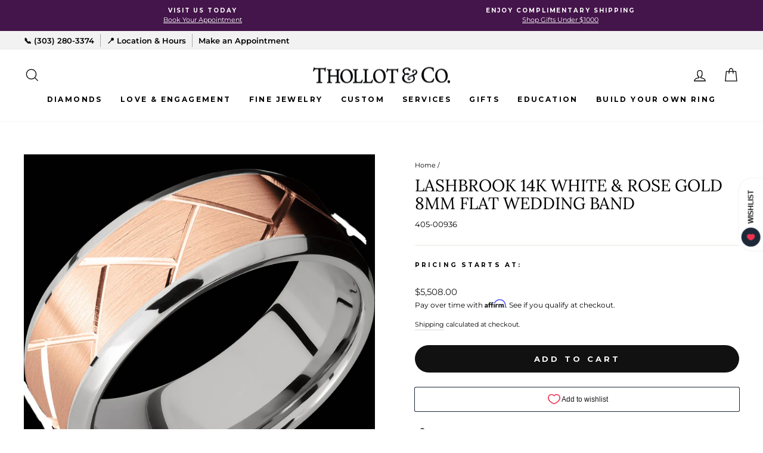

--- FILE ---
content_type: text/html; charset=utf-8
request_url: https://thollotco.com/products/lashbrook-14k-white-rose-gold-8mm-flat-wedding-band
body_size: 51710
content:
<!doctype html>
<html class="no-js" lang="en" dir="ltr">
<head>
<!-- Google Consent Mode V2 Consentmo -->
   <!-- Google Consent Mode V2 Advanced Mode integration script for Consentmo GDPR Compliance App -->
    <script id="consentmo-gcmv2-advanced-mode-integration">
      const consentOutOfRegion = {
        analytics: true,
        marketing: true,
        functionality: true,
        adsDataRedaction: false,
        urlPassthrough: false,
      };

      window.dataLayer = window.dataLayer || [];
      function gtag(){dataLayer.push(arguments);}

      gtag('consent', 'default', {
        ad_storage: 'denied',
        ad_personalization: 'denied',
        ad_user_data: 'denied',
        analytics_storage: 'denied',
        functionality_storage: 'denied',
        personalization_storage:'denied',
        security_storage: 'granted',
        wait_for_update: 1500
      });

      document.addEventListener('consentmoSignal_onLoad', function(eventData) {
        const csmLoadSignal = eventData.detail || {isActive:false};
        console.log('LIQUID - consentmoSignal_onLoad event', csmLoadSignal);

        if (!csmLoadSignal.isActive) {
          console.log('LIQUID - isActive false - use consentOutOfRegion');
          gtag('consent', 'update', {
            ad_storage: consentOutOfRegion.marketing ? 'granted' : 'denied',
            ad_personalization: consentOutOfRegion.marketing ? 'granted' : 'denied',
            ad_user_data: consentOutOfRegion.marketing ? 'granted' : 'denied',
            analytics_storage: consentOutOfRegion.analytics ? 'granted' : 'denied',
            functionality_storage: consentOutOfRegion.functionality ? 'granted' : 'denied',
            personalization_storage: consentOutOfRegion.functionality ? 'granted' : 'denied',
            security_storage: 'granted',
          });
          gtag('set', 'ads_data_redaction', consentOutOfRegion.adsDataRedaction);
          gtag('set', 'url_passthrough', consentOutOfRegion.urlPassthrough);
          console.log('LIQUID - dataLayer', window.dataLayer);
        } else {
          console.log('LIQUID - set default-consent and subscribe consentmoSignal for consent-update');
          document.addEventListener('consentmoSignal', function(event) {
            const csmSignal = event.detail;
            const consentState = csmSignal.integration?.gcm?.isEnabled ? csmSignal.integration.gcm.state : csmSignal.state;
            console.log('LIQUID - consentmoSignal event', csmSignal);
            console.log('LIQUID - dataLayer', window.dataLayer);

            gtag('consent', 'update', consentState);
            if (csmSignal.integration?.gcm?.isEnabled) {
              gtag('set', 'ads_data_redaction', csmSignal.integration.gcm.adsDataRedaction);
              gtag('set', 'url_passthrough', csmSignal.integration.gcm.urlPassthrough);
            }
          });
        }
      });
    </script>


<!-- BEAE-GLOBAL-FONT --> 
  
 <!-- END BEAE-GLOBAL-FONT -->



<!-- BEAE-HEADER -->


  
  
  
  <link href="//thollotco.com/cdn/shop/t/12/assets/beae.base.min.css?v=167814568080774979251752805607" rel="stylesheet" type="text/css" media="all" />
  
  
      <style type="text/css" id="beae-global-theme-style">@import url("https://fonts.googleapis.com/css?family=Montserrat:400,700&display=swap");
@import url("https://fonts.googleapis.com/css?family=Roboto:400,700&display=swap");

            :root {
                --rows: 10;
                --beae-site-max-width: 1920px;
            }
            
        :root{--beae-global-colors-accent: #dc2626;--beae-global-colors-background: #e7e7e7;--beae-global-colors-primary: #171717;--beae-global-colors-secondary: #171717;--beae-global-colors-text: #171717;--beae-global-colors-white: white;--beae-global-colors-black: black;--beae-global-colors-transparent: transparent;--beae-global-colors-primary_50: #e6e6e6;--beae-global-colors-primary_100: #dadada;--beae-global-colors-primary_200: #cfcfcf;--beae-global-colors-primary_300: #b8b8b8;--beae-global-colors-primary_400: #8a8a8a;--beae-global-colors-primary_500: #5c5c5c;--beae-global-colors-primary_600: #171717;--beae-global-colors-primary_700: #141414;--beae-global-colors-primary_800: #121212;--beae-global-colors-primary_900: #0c0c0c;--beae-global-colors-primary_950: #070707;--beae-global-colors-secondary_50: #e6e6e6;--beae-global-colors-secondary_100: #dadada;--beae-global-colors-secondary_200: #cfcfcf;--beae-global-colors-secondary_300: #b8b8b8;--beae-global-colors-secondary_400: #8a8a8a;--beae-global-colors-secondary_500: #5c5c5c;--beae-global-colors-secondary_600: #171717;--beae-global-colors-secondary_700: #141414;--beae-global-colors-secondary_800: #121212;--beae-global-colors-secondary_900: #0c0c0c;--beae-global-colors-secondary_950: #070707;--beae-global-colors-text_50: #e6e6e6;--beae-global-colors-text_100: #dadada;--beae-global-colors-text_200: #cfcfcf;--beae-global-colors-text_300: #b8b8b8;--beae-global-colors-text_400: #8a8a8a;--beae-global-colors-text_500: #5c5c5c;--beae-global-colors-text_600: #171717;--beae-global-colors-text_700: #141414;--beae-global-colors-text_800: #121212;--beae-global-colors-text_900: #0c0c0c;--beae-global-colors-text_950: #070707;--beae-global-colors-accent_50: #fef2f2;--beae-global-colors-accent_100: #fee2e2;--beae-global-colors-accent_200: #fecaca;--beae-global-colors-accent_300: #fca5a5;--beae-global-colors-accent_400: #f87171;--beae-global-colors-accent_500: #ef4444;--beae-global-colors-accent_600: #dc2626;--beae-global-colors-accent_700: #b91c1c;--beae-global-colors-accent_800: #991b1b;--beae-global-colors-accent_900: #7f1d1d;--beae-global-colors-accent_950: #450a0a;--beae-global-colors-background_50: #fbfbfb;--beae-global-colors-background_100: #fafafa;--beae-global-colors-background_200: #f9f9f9;--beae-global-colors-background_300: #f7f7f7;--beae-global-colors-background_400: #f2f2f2;--beae-global-colors-background_500: #eeeeee;--beae-global-colors-background_600: #e7e7e7;--beae-global-colors-background_700: #dfdfdf;--beae-global-colors-background_800: #d8d8d8;--beae-global-colors-background_900: #c8c8c8;--beae-global-colors-background_950: #b9b9b9;--beae-page-width: 1470px;--beae-site-margin: 30px;--beae-site-margin-mobile: 15px;--beae-pageWidth: 1200px;} .beae-btn-pr{font-size: calc(14px * var(--text-ratio, 1))  ;line-height: calc(22px * var(--text-ratio, 1))  ;letter-spacing: 0.1px;text-transform: uppercase;font-family: 'Montserrat', sans-serif;font-weight: 700;color: var(--beae-global-colors-background_50);background: var(--beae-global-colors-text_900);border-radius: 60px;}  .beae-btn-pr:hover{background: var(--beae-global-colors-text_500);color: var(--beae-global-colors-background_50);border-radius: 60px;}  .beae-btn-se{color: var(--beae-global-colors-primary_600);font-size: calc(14px * var(--text-ratio, 1))  ;line-height: calc(22px * var(--text-ratio, 1))  ;text-transform: uppercase;font-family: 'Montserrat', sans-serif;letter-spacing: 0.1px;font-weight: 700;background: var(--beae-global-colors-background_50);border-radius: 60px;}  .beae-btn-se:hover{color: var(--beae-global-colors-background_50);background: var(--beae-global-colors-text_900);border-style: solid;border-color: var(--beae-global-colors-primary_600);border-width: 1px;border-radius: 60px;}  .beae-btn-te{font-size: calc(14px * var(--text-ratio, 1))  ;line-height: calc(20px * var(--text-ratio, 1))  ;text-transform: uppercase;font-weight: 700;letter-spacing: 0.1px;font-family: 'Montserrat', sans-serif;text-decoration: underline;color: var(--beae-global-colors-primary_600);}  .beae-btn-te:hover{color: var(--beae-global-colors-primary_900);}  .beae-typo-h1{font-size: calc(57px * var(--text-ratio, 1))  ;line-height: calc(78px * var(--text-ratio, 1))  ;color:var(--beae-global-colors-text_900);font-family: 'Montserrat', sans-serif;font-weight:700;text-transform:uppercase;} .beae-typo-h2{font-size: calc(48px * var(--text-ratio, 1))  ;line-height: calc(60px * var(--text-ratio, 1))  ;color:var(--beae-global-colors-text_900);font-weight:700;text-transform:uppercase;font-family: 'Montserrat', sans-serif;} .beae-typo-h3{font-size: calc(38px * var(--text-ratio, 1))  ;line-height: calc(48px * var(--text-ratio, 1))  ;color:var(--beae-global-colors-text_900);font-weight:700;text-transform:uppercase;font-family: 'Montserrat', sans-serif;} .beae-typo-h4{font-size: calc(33px * var(--text-ratio, 1))  ;line-height: calc(42px * var(--text-ratio, 1))  ;font-family: 'Montserrat', sans-serif;color:var(--beae-global-colors-text_900);font-weight:700;text-transform:uppercase;} .beae-typo-h5{font-size: calc(28px * var(--text-ratio, 1))  ;line-height: calc(38px * var(--text-ratio, 1))  ;color:var(--beae-global-colors-text_900);font-family: 'Montserrat', sans-serif;text-transform:uppercase;font-weight:700;} .beae-typo-h6{font-size: calc(22px * var(--text-ratio, 1))  ;line-height: calc(30px * var(--text-ratio, 1))  ;color:var(--beae-global-colors-text_900);text-transform:uppercase;font-weight:700;font-family: 'Montserrat', sans-serif;} .beae-typo-p1{font-size: calc(16px * var(--text-ratio, 1))  ;line-height: calc(20px * var(--text-ratio, 1))  ;color:var(--beae-global-colors-text_500);font-weight:400;letter-spacing:0.1px;text-transform:none;font-family: 'Roboto', sans-serif;} .beae-typo-p2{line-height: calc(20px * var(--text-ratio, 1))  ;font-size: calc(16px * var(--text-ratio, 1))  ;color:var(--beae-global-colors-text_500);letter-spacing:0.1px;font-weight:400;font-family: 'Roboto', sans-serif;} .beae-typo-p3{font-size: calc(14px * var(--text-ratio, 1))  ;line-height: calc(19px * var(--text-ratio, 1))  ;color:var(--beae-global-colors-text_500);text-transform:none;letter-spacing:0.1px;font-family: 'Roboto', sans-serif;font-weight:400;} @media screen and (max-width: 768px) {
       .beae-btn-pr{font-size: calc(12px  * var(--text-ratio, 1)) !important ;line-height: calc(20px  * var(--text-ratio, 1)) !important ;letter-spacing: 1px !important;}  .beae-btn-se{font-size: calc(12px  * var(--text-ratio, 1)) !important ;line-height: calc(20px  * var(--text-ratio, 1)) !important ;}  .beae-btn-te{font-size: calc(16px  * var(--text-ratio, 1)) !important ;line-height: calc(20px  * var(--text-ratio, 1)) !important ;}  .beae-typo-h1{font-size: calc(46px * var(--text-ratio, 1))  ;line-height: calc(59.8px * var(--text-ratio, 1))  ;} .beae-typo-h2{font-size: calc(40px * var(--text-ratio, 1))  ;line-height: calc(54.6px * var(--text-ratio, 1))  ;} .beae-typo-h3{font-size: calc(35px * var(--text-ratio, 1))  ;line-height: calc(45.5px * var(--text-ratio, 1))  ;} .beae-typo-h4{font-size: calc(29px * var(--text-ratio, 1))  ;line-height: calc(37.7px * var(--text-ratio, 1))  ;} .beae-typo-h5{font-size: calc(24px * var(--text-ratio, 1))  ;line-height: calc(36px * var(--text-ratio, 1))  ;} .beae-typo-h6{font-size: calc(20px * var(--text-ratio, 1))  ;line-height: calc(36px * var(--text-ratio, 1))  ;} .beae-typo-p1{font-size: calc(14px * var(--text-ratio, 1))  ;line-height: calc(21px * var(--text-ratio, 1))  ;} .beae-typo-p2{line-height: calc(25.5px * var(--text-ratio, 1))  ;font-size: calc(17px * var(--text-ratio, 1))  ;} .beae-typo-p3{font-size: calc(14px * var(--text-ratio, 1))  ;line-height: calc(21px * var(--text-ratio, 1))  ;}
  }:root {
    --beae-global-colors-white: white;
    --beae-global-colors-black: black;
    --beae-global-colors-transparent: transparent;
  --beae-global-colors-white: white;--beae-global-colors-black: black;--beae-global-colors-transparent: transparent;--beae-global-colors-beae-uour: e6b331;--beae-global-colors-beae-bngj: E6B331;--beae-global-colors-beae-37xe: faf4d3;--beae-global-colors-beae-0qs3: rgba(255, 225, 0, 0.46);--beae-global-colors-beae-ysw5: rgba(255, 208, 0, 0.82);--beae-global-colors-beae-1lu9: 000000;--beae-global-colors-beae-ybu0: #000000;--beae-global-colors-beae-zius: #de7710;--beae-global-colors-beae-gkg3: #000000;--beae-global-colors-beae-67mg: #0066ff;--beae-global-colors-beae-qei8: #6102a6;--beae-global-colors-beae-5dc4: #1432f7;--beae-global-colors-beae-zfpq: #ffffff;--beae-global-colors-beae-j430: rgba(0, 234, 255, 0.63);--beae-global-colors-beae-w3ay: #00f2ff;--beae-global-colors-beae-divn: #48d4cf;}</style>
  
      
  <script src="//thollotco.com/cdn/shop/t/12/assets/beae.base.min.js?v=37123054075690574081756217570" defer="defer"></script>
  <script>
    window.BEAE_HELPER = {
        routes: {
            cart_url: "/cart",
            root_url: "/"
        },
        lang: "en",
        available_lang: {"shop_locale":{"locale":"en","enabled":true,"primary":true,"published":true}}
    };
  </script><script>
      try {
        const beaeRecentlyViewedProducts = new Set(JSON.parse(localStorage.getItem("beaeRecentlyViewedProducts") || "[]"));
        beaeRecentlyViewedProducts.delete(7967295930596); // Delete first to re-move the product
        beaeRecentlyViewedProducts.add(7967295930596);
        localStorage.setItem("beaeRecentlyViewedProducts", JSON.stringify(Array.from(beaeRecentlyViewedProducts.values()).reverse()));
      } catch (e) {
        // Safari in private mode does not allow setting item, we silently fail
      }
      </script><!-- END BEAE-HEADER -->
  
  <!-- Google Tag Manager -->
<script>(function(w,d,s,l,i){w[l]=w[l]||[];w[l].push({'gtm.start':
new Date().getTime(),event:'gtm.js'});var f=d.getElementsByTagName(s)[0],
j=d.createElement(s),dl=l!='dataLayer'?'&l='+l:'';j.async=true;j.src=
'https://www.googletagmanager.com/gtm.js?id='+i+dl;f.parentNode.insertBefore(j,f);
})(window,document,'script','dataLayer','GTM-WC8FVSP');</script>
<!-- End Google Tag Manager -->
  <script async src="https://www.googletagmanager.com/gtag/js?id=AW-974836099"></script>
  
  <meta name="facebook-domain-verification" content="mmkyw6of6rkpgi04fe8mpd4gwpo7bj" />
  <meta name="google-site-verification" content="m3qxpIAZuBG_Zn5O1OWRc-erlvkdvktce9210xRB92Q" />
  <meta name="google-site-verification" content="eRkUJq8jmYr4kjFoJUOv3-2iNYpS6QWgsIkf2Dmyowc" />
  <meta charset="utf-8">
  <meta http-equiv="X-UA-Compatible" content="IE=edge,chrome=1">
  <meta name="viewport" content="width=device-width,initial-scale=1">
  <meta name="theme-color" content="#111111">
  <link rel="canonical" href="https://thollotco.com/products/lashbrook-14k-white-rose-gold-8mm-flat-wedding-band">
  <link rel="preconnect" href="https://cdn.shopify.com">
  <link rel="preconnect" href="https://fonts.shopifycdn.com">
  <link rel="dns-prefetch" href="https://productreviews.shopifycdn.com">
  <link rel="dns-prefetch" href="https://ajax.googleapis.com">
  <link rel="dns-prefetch" href="https://maps.googleapis.com">
  <link rel="dns-prefetch" href="https://maps.gstatic.com">

  
<link rel="shortcut icon" href="//thollotco.com/cdn/shop/files/TCO_Square_Purple_Logo_8e1d347c-3b76-440c-98c8-2c9869216716_32x32.png?v=1652727001" type="image/png" /><title>Lashbrook 14K White &amp; Rose Gold 8mm Flat Wedding Band
&ndash; Thollot &amp; Co.
</title>
<meta name="description" content="This Ring is Made to Order in Your Choice of Finger Size, Width, and Precious Metal. Contact us for Details. Delivery Typically Takes 3-4 Weeks. 14K White &amp; Rose Gold 8mm FAUX MODEL Wedding Band with Beveled Edges . This Band Features a Center Satin Fi"><meta property="og:site_name" content="Thollot &amp; Co.">
  <meta property="og:url" content="https://thollotco.com/products/lashbrook-14k-white-rose-gold-8mm-flat-wedding-band">
  <meta property="og:title" content="Lashbrook 14K White &amp; Rose Gold 8mm Flat Wedding Band">
  <meta property="og:type" content="product">
  <meta property="og:description" content="This Ring is Made to Order in Your Choice of Finger Size, Width, and Precious Metal. Contact us for Details. Delivery Typically Takes 3-4 Weeks. 14K White &amp; Rose Gold 8mm FAUX MODEL Wedding Band with Beveled Edges . This Band Features a Center Satin Fi"><meta property="og:image" content="http://thollotco.com/cdn/shop/files/f6571f47b312920ef56de3401e6e4c3e.jpg?v=1767553141">
    <meta property="og:image:secure_url" content="https://thollotco.com/cdn/shop/files/f6571f47b312920ef56de3401e6e4c3e.jpg?v=1767553141">
    <meta property="og:image:width" content="1200">
    <meta property="og:image:height" content="1200"><meta name="twitter:site" content="@">
  <meta name="twitter:card" content="summary_large_image">
  <meta name="twitter:title" content="Lashbrook 14K White & Rose Gold 8mm Flat Wedding Band">
  <meta name="twitter:description" content="This Ring is Made to Order in Your Choice of Finger Size, Width, and Precious Metal. Contact us for Details. Delivery Typically Takes 3-4 Weeks. 14K White &amp; Rose Gold 8mm FAUX MODEL Wedding Band with Beveled Edges . This Band Features a Center Satin Fi">
<style data-shopify>@font-face {
  font-family: Lora;
  font-weight: 400;
  font-style: normal;
  font-display: swap;
  src: url("//thollotco.com/cdn/fonts/lora/lora_n4.9a60cb39eff3bfbc472bac5b3c5c4d7c878f0a8d.woff2") format("woff2"),
       url("//thollotco.com/cdn/fonts/lora/lora_n4.4d935d2630ceaf34d2e494106075f8d9f1257d25.woff") format("woff");
}

  @font-face {
  font-family: Montserrat;
  font-weight: 400;
  font-style: normal;
  font-display: swap;
  src: url("//thollotco.com/cdn/fonts/montserrat/montserrat_n4.81949fa0ac9fd2021e16436151e8eaa539321637.woff2") format("woff2"),
       url("//thollotco.com/cdn/fonts/montserrat/montserrat_n4.a6c632ca7b62da89c3594789ba828388aac693fe.woff") format("woff");
}


  @font-face {
  font-family: Montserrat;
  font-weight: 600;
  font-style: normal;
  font-display: swap;
  src: url("//thollotco.com/cdn/fonts/montserrat/montserrat_n6.1326b3e84230700ef15b3a29fb520639977513e0.woff2") format("woff2"),
       url("//thollotco.com/cdn/fonts/montserrat/montserrat_n6.652f051080eb14192330daceed8cd53dfdc5ead9.woff") format("woff");
}

  @font-face {
  font-family: Montserrat;
  font-weight: 400;
  font-style: italic;
  font-display: swap;
  src: url("//thollotco.com/cdn/fonts/montserrat/montserrat_i4.5a4ea298b4789e064f62a29aafc18d41f09ae59b.woff2") format("woff2"),
       url("//thollotco.com/cdn/fonts/montserrat/montserrat_i4.072b5869c5e0ed5b9d2021e4c2af132e16681ad2.woff") format("woff");
}

  @font-face {
  font-family: Montserrat;
  font-weight: 600;
  font-style: italic;
  font-display: swap;
  src: url("//thollotco.com/cdn/fonts/montserrat/montserrat_i6.e90155dd2f004112a61c0322d66d1f59dadfa84b.woff2") format("woff2"),
       url("//thollotco.com/cdn/fonts/montserrat/montserrat_i6.41470518d8e9d7f1bcdd29a447c2397e5393943f.woff") format("woff");
}

</style><link href="//thollotco.com/cdn/shop/t/12/assets/theme.css?v=170555912207627682531748607426" rel="stylesheet" type="text/css" media="all" />
<style data-shopify>:root {
    --typeHeaderPrimary: Lora;
    --typeHeaderFallback: serif;
    --typeHeaderSize: 33px;
    --typeHeaderWeight: 400;
    --typeHeaderLineHeight: 1.1;
    --typeHeaderSpacing: 0.0em;

    --typeBasePrimary:Montserrat;
    --typeBaseFallback:sans-serif;
    --typeBaseSize: 13px;
    --typeBaseWeight: 400;
    --typeBaseSpacing: 0.0em;
    --typeBaseLineHeight: 1.6;

    --typeCollectionTitle: 20px;

    --iconWeight: 3px;
    --iconLinecaps: miter;

    
      --buttonRadius: 50px;
    

    --colorGridOverlayOpacity: 0.06;
  }

  .placeholder-content {
    background-image: linear-gradient(100deg, #ffffff 40%, #f7f7f7 63%, #ffffff 79%);
  }</style><script>
    document.documentElement.className = document.documentElement.className.replace('no-js', 'js');

    window.theme = window.theme || {};
    theme.routes = {
      home: "/",
      cart: "/cart.js",
      cartPage: "/cart",
      cartAdd: "/cart/add.js",
      cartChange: "/cart/change.js",
      search: "/search"
    };
    theme.strings = {
      soldOut: "Sold",
      unavailable: "Unavailable",
      inStockLabel: "In stock, ready to ship",
      stockLabel: "Low stock - [count] items left",
      willNotShipUntil: "Ready to ship [date]",
      willBeInStockAfter: "Back in stock [date]",
      waitingForStock: "Inventory on the way",
      savePrice: "Save [saved_amount]",
      cartEmpty: "Your cart is currently empty.",
      cartTermsConfirmation: "You must agree with the terms and conditions of sales to check out",
      searchCollections: "Collections:",
      searchPages: "Pages:",
      searchArticles: "Articles:"
    };
    theme.settings = {
      dynamicVariantsEnable: true,
      cartType: "page",
      isCustomerTemplate: false,
      moneyFormat: "${{amount}}",
      saveType: "dollar",
      productImageSize: "square",
      productImageCover: false,
      predictiveSearch: true,
      predictiveSearchType: "product",
      quickView: true,
      themeName: 'Impulse',
      themeVersion: "5.4.0"
    };
  </script>

  <script>window.performance && window.performance.mark && window.performance.mark('shopify.content_for_header.start');</script><meta id="shopify-digital-wallet" name="shopify-digital-wallet" content="/62256808164/digital_wallets/dialog">
<meta name="shopify-checkout-api-token" content="ee614c7687a937905824f2bfb4b7a508">
<meta id="in-context-paypal-metadata" data-shop-id="62256808164" data-venmo-supported="true" data-environment="production" data-locale="en_US" data-paypal-v4="true" data-currency="USD">
<link rel="alternate" type="application/json+oembed" href="https://thollotco.com/products/lashbrook-14k-white-rose-gold-8mm-flat-wedding-band.oembed">
<script async="async" src="/checkouts/internal/preloads.js?locale=en-US"></script>
<script id="shopify-features" type="application/json">{"accessToken":"ee614c7687a937905824f2bfb4b7a508","betas":["rich-media-storefront-analytics"],"domain":"thollotco.com","predictiveSearch":true,"shopId":62256808164,"locale":"en"}</script>
<script>var Shopify = Shopify || {};
Shopify.shop = "thollot-jewelers.myshopify.com";
Shopify.locale = "en";
Shopify.currency = {"active":"USD","rate":"1.0"};
Shopify.country = "US";
Shopify.theme = {"name":"Website Live","id":136343126244,"schema_name":"Impulse","schema_version":"5.4.0","theme_store_id":857,"role":"main"};
Shopify.theme.handle = "null";
Shopify.theme.style = {"id":null,"handle":null};
Shopify.cdnHost = "thollotco.com/cdn";
Shopify.routes = Shopify.routes || {};
Shopify.routes.root = "/";</script>
<script type="module">!function(o){(o.Shopify=o.Shopify||{}).modules=!0}(window);</script>
<script>!function(o){function n(){var o=[];function n(){o.push(Array.prototype.slice.apply(arguments))}return n.q=o,n}var t=o.Shopify=o.Shopify||{};t.loadFeatures=n(),t.autoloadFeatures=n()}(window);</script>
<script id="shop-js-analytics" type="application/json">{"pageType":"product"}</script>
<script defer="defer" async type="module" src="//thollotco.com/cdn/shopifycloud/shop-js/modules/v2/client.init-shop-cart-sync_BT-GjEfc.en.esm.js"></script>
<script defer="defer" async type="module" src="//thollotco.com/cdn/shopifycloud/shop-js/modules/v2/chunk.common_D58fp_Oc.esm.js"></script>
<script defer="defer" async type="module" src="//thollotco.com/cdn/shopifycloud/shop-js/modules/v2/chunk.modal_xMitdFEc.esm.js"></script>
<script type="module">
  await import("//thollotco.com/cdn/shopifycloud/shop-js/modules/v2/client.init-shop-cart-sync_BT-GjEfc.en.esm.js");
await import("//thollotco.com/cdn/shopifycloud/shop-js/modules/v2/chunk.common_D58fp_Oc.esm.js");
await import("//thollotco.com/cdn/shopifycloud/shop-js/modules/v2/chunk.modal_xMitdFEc.esm.js");

  window.Shopify.SignInWithShop?.initShopCartSync?.({"fedCMEnabled":true,"windoidEnabled":true});

</script>
<script>(function() {
  var isLoaded = false;
  function asyncLoad() {
    if (isLoaded) return;
    isLoaded = true;
    var urls = ["https:\/\/cdn.nfcube.com\/23cf8a2f100e43cad72dbe567f6d7e98.js?shop=thollot-jewelers.myshopify.com","https:\/\/cdn.shopify.com\/s\/files\/1\/0622\/5680\/8164\/t\/4\/assets\/affirmShopify.js?v=1663176182\u0026shop=thollot-jewelers.myshopify.com"];
    for (var i = 0; i < urls.length; i++) {
      var s = document.createElement('script');
      s.type = 'text/javascript';
      s.async = true;
      s.src = urls[i];
      var x = document.getElementsByTagName('script')[0];
      x.parentNode.insertBefore(s, x);
    }
  };
  if(window.attachEvent) {
    window.attachEvent('onload', asyncLoad);
  } else {
    window.addEventListener('load', asyncLoad, false);
  }
})();</script>
<script id="__st">var __st={"a":62256808164,"offset":-25200,"reqid":"e8881802-5185-4ed0-afeb-3902809d59e6-1769338742","pageurl":"thollotco.com\/products\/lashbrook-14k-white-rose-gold-8mm-flat-wedding-band","u":"a22e7a5249c6","p":"product","rtyp":"product","rid":7967295930596};</script>
<script>window.ShopifyPaypalV4VisibilityTracking = true;</script>
<script id="captcha-bootstrap">!function(){'use strict';const t='contact',e='account',n='new_comment',o=[[t,t],['blogs',n],['comments',n],[t,'customer']],c=[[e,'customer_login'],[e,'guest_login'],[e,'recover_customer_password'],[e,'create_customer']],r=t=>t.map((([t,e])=>`form[action*='/${t}']:not([data-nocaptcha='true']) input[name='form_type'][value='${e}']`)).join(','),a=t=>()=>t?[...document.querySelectorAll(t)].map((t=>t.form)):[];function s(){const t=[...o],e=r(t);return a(e)}const i='password',u='form_key',d=['recaptcha-v3-token','g-recaptcha-response','h-captcha-response',i],f=()=>{try{return window.sessionStorage}catch{return}},m='__shopify_v',_=t=>t.elements[u];function p(t,e,n=!1){try{const o=window.sessionStorage,c=JSON.parse(o.getItem(e)),{data:r}=function(t){const{data:e,action:n}=t;return t[m]||n?{data:e,action:n}:{data:t,action:n}}(c);for(const[e,n]of Object.entries(r))t.elements[e]&&(t.elements[e].value=n);n&&o.removeItem(e)}catch(o){console.error('form repopulation failed',{error:o})}}const l='form_type',E='cptcha';function T(t){t.dataset[E]=!0}const w=window,h=w.document,L='Shopify',v='ce_forms',y='captcha';let A=!1;((t,e)=>{const n=(g='f06e6c50-85a8-45c8-87d0-21a2b65856fe',I='https://cdn.shopify.com/shopifycloud/storefront-forms-hcaptcha/ce_storefront_forms_captcha_hcaptcha.v1.5.2.iife.js',D={infoText:'Protected by hCaptcha',privacyText:'Privacy',termsText:'Terms'},(t,e,n)=>{const o=w[L][v],c=o.bindForm;if(c)return c(t,g,e,D).then(n);var r;o.q.push([[t,g,e,D],n]),r=I,A||(h.body.append(Object.assign(h.createElement('script'),{id:'captcha-provider',async:!0,src:r})),A=!0)});var g,I,D;w[L]=w[L]||{},w[L][v]=w[L][v]||{},w[L][v].q=[],w[L][y]=w[L][y]||{},w[L][y].protect=function(t,e){n(t,void 0,e),T(t)},Object.freeze(w[L][y]),function(t,e,n,w,h,L){const[v,y,A,g]=function(t,e,n){const i=e?o:[],u=t?c:[],d=[...i,...u],f=r(d),m=r(i),_=r(d.filter((([t,e])=>n.includes(e))));return[a(f),a(m),a(_),s()]}(w,h,L),I=t=>{const e=t.target;return e instanceof HTMLFormElement?e:e&&e.form},D=t=>v().includes(t);t.addEventListener('submit',(t=>{const e=I(t);if(!e)return;const n=D(e)&&!e.dataset.hcaptchaBound&&!e.dataset.recaptchaBound,o=_(e),c=g().includes(e)&&(!o||!o.value);(n||c)&&t.preventDefault(),c&&!n&&(function(t){try{if(!f())return;!function(t){const e=f();if(!e)return;const n=_(t);if(!n)return;const o=n.value;o&&e.removeItem(o)}(t);const e=Array.from(Array(32),(()=>Math.random().toString(36)[2])).join('');!function(t,e){_(t)||t.append(Object.assign(document.createElement('input'),{type:'hidden',name:u})),t.elements[u].value=e}(t,e),function(t,e){const n=f();if(!n)return;const o=[...t.querySelectorAll(`input[type='${i}']`)].map((({name:t})=>t)),c=[...d,...o],r={};for(const[a,s]of new FormData(t).entries())c.includes(a)||(r[a]=s);n.setItem(e,JSON.stringify({[m]:1,action:t.action,data:r}))}(t,e)}catch(e){console.error('failed to persist form',e)}}(e),e.submit())}));const S=(t,e)=>{t&&!t.dataset[E]&&(n(t,e.some((e=>e===t))),T(t))};for(const o of['focusin','change'])t.addEventListener(o,(t=>{const e=I(t);D(e)&&S(e,y())}));const B=e.get('form_key'),M=e.get(l),P=B&&M;t.addEventListener('DOMContentLoaded',(()=>{const t=y();if(P)for(const e of t)e.elements[l].value===M&&p(e,B);[...new Set([...A(),...v().filter((t=>'true'===t.dataset.shopifyCaptcha))])].forEach((e=>S(e,t)))}))}(h,new URLSearchParams(w.location.search),n,t,e,['guest_login'])})(!0,!0)}();</script>
<script integrity="sha256-4kQ18oKyAcykRKYeNunJcIwy7WH5gtpwJnB7kiuLZ1E=" data-source-attribution="shopify.loadfeatures" defer="defer" src="//thollotco.com/cdn/shopifycloud/storefront/assets/storefront/load_feature-a0a9edcb.js" crossorigin="anonymous"></script>
<script data-source-attribution="shopify.dynamic_checkout.dynamic.init">var Shopify=Shopify||{};Shopify.PaymentButton=Shopify.PaymentButton||{isStorefrontPortableWallets:!0,init:function(){window.Shopify.PaymentButton.init=function(){};var t=document.createElement("script");t.src="https://thollotco.com/cdn/shopifycloud/portable-wallets/latest/portable-wallets.en.js",t.type="module",document.head.appendChild(t)}};
</script>
<script data-source-attribution="shopify.dynamic_checkout.buyer_consent">
  function portableWalletsHideBuyerConsent(e){var t=document.getElementById("shopify-buyer-consent"),n=document.getElementById("shopify-subscription-policy-button");t&&n&&(t.classList.add("hidden"),t.setAttribute("aria-hidden","true"),n.removeEventListener("click",e))}function portableWalletsShowBuyerConsent(e){var t=document.getElementById("shopify-buyer-consent"),n=document.getElementById("shopify-subscription-policy-button");t&&n&&(t.classList.remove("hidden"),t.removeAttribute("aria-hidden"),n.addEventListener("click",e))}window.Shopify?.PaymentButton&&(window.Shopify.PaymentButton.hideBuyerConsent=portableWalletsHideBuyerConsent,window.Shopify.PaymentButton.showBuyerConsent=portableWalletsShowBuyerConsent);
</script>
<script data-source-attribution="shopify.dynamic_checkout.cart.bootstrap">document.addEventListener("DOMContentLoaded",(function(){function t(){return document.querySelector("shopify-accelerated-checkout-cart, shopify-accelerated-checkout")}if(t())Shopify.PaymentButton.init();else{new MutationObserver((function(e,n){t()&&(Shopify.PaymentButton.init(),n.disconnect())})).observe(document.body,{childList:!0,subtree:!0})}}));
</script>
<link id="shopify-accelerated-checkout-styles" rel="stylesheet" media="screen" href="https://thollotco.com/cdn/shopifycloud/portable-wallets/latest/accelerated-checkout-backwards-compat.css" crossorigin="anonymous">
<style id="shopify-accelerated-checkout-cart">
        #shopify-buyer-consent {
  margin-top: 1em;
  display: inline-block;
  width: 100%;
}

#shopify-buyer-consent.hidden {
  display: none;
}

#shopify-subscription-policy-button {
  background: none;
  border: none;
  padding: 0;
  text-decoration: underline;
  font-size: inherit;
  cursor: pointer;
}

#shopify-subscription-policy-button::before {
  box-shadow: none;
}

      </style>

<script>window.performance && window.performance.mark && window.performance.mark('shopify.content_for_header.end');</script>

  <script src="//thollotco.com/cdn/shop/t/12/assets/vendor-scripts-v11.js" defer="defer"></script><script src="//thollotco.com/cdn/shop/t/12/assets/theme.js?v=17050550750183038951674505523" defer="defer"></script><!--begin-boost-pfs-filter-css-->
   
 <!--end-boost-pfs-filter-css-->

 

 <!--begin-boost-pfs-filter-css-->
   <link rel="preload stylesheet" href="//thollotco.com/cdn/shop/t/12/assets/boost-pfs-instant-search.css?v=150184241714290651141674505523" as="style"><link href="//thollotco.com/cdn/shop/t/12/assets/boost-pfs-custom.css?v=103614150339066932851674505523" rel="stylesheet" type="text/css" media="all" />
<style data-id="boost-pfs-style">
    .boost-pfs-filter-option-title-text {}

   .boost-pfs-filter-tree-v .boost-pfs-filter-option-title-text:before {}
    .boost-pfs-filter-tree-v .boost-pfs-filter-option.boost-pfs-filter-option-collapsed .boost-pfs-filter-option-title-text:before {}
    .boost-pfs-filter-tree-h .boost-pfs-filter-option-title-heading:before {}

    .boost-pfs-filter-refine-by .boost-pfs-filter-option-title h3 {}

    .boost-pfs-filter-option-content .boost-pfs-filter-option-item-list .boost-pfs-filter-option-item button,
    .boost-pfs-filter-option-content .boost-pfs-filter-option-item-list .boost-pfs-filter-option-item .boost-pfs-filter-button,
    .boost-pfs-filter-option-range-amount input,
    .boost-pfs-filter-tree-v .boost-pfs-filter-refine-by .boost-pfs-filter-refine-by-items .refine-by-item,
    .boost-pfs-filter-refine-by-wrapper-v .boost-pfs-filter-refine-by .boost-pfs-filter-refine-by-items .refine-by-item,
    .boost-pfs-filter-refine-by .boost-pfs-filter-option-title,
    .boost-pfs-filter-refine-by .boost-pfs-filter-refine-by-items .refine-by-item>a,
    .boost-pfs-filter-refine-by>span,
    .boost-pfs-filter-clear,
    .boost-pfs-filter-clear-all{}
    .boost-pfs-filter-tree-h .boost-pfs-filter-pc .boost-pfs-filter-refine-by-items .refine-by-item .boost-pfs-filter-clear .refine-by-type,
    .boost-pfs-filter-refine-by-wrapper-h .boost-pfs-filter-pc .boost-pfs-filter-refine-by-items .refine-by-item .boost-pfs-filter-clear .refine-by-type {}

    .boost-pfs-filter-option-multi-level-collections .boost-pfs-filter-option-multi-level-list .boost-pfs-filter-option-item .boost-pfs-filter-button-arrow .boost-pfs-arrow:before,
    .boost-pfs-filter-option-multi-level-tag .boost-pfs-filter-option-multi-level-list .boost-pfs-filter-option-item .boost-pfs-filter-button-arrow .boost-pfs-arrow:before {}

    .boost-pfs-filter-refine-by-wrapper-v .boost-pfs-filter-refine-by .boost-pfs-filter-refine-by-items .refine-by-item .boost-pfs-filter-clear:after,
    .boost-pfs-filter-refine-by-wrapper-v .boost-pfs-filter-refine-by .boost-pfs-filter-refine-by-items .refine-by-item .boost-pfs-filter-clear:before,
    .boost-pfs-filter-tree-v .boost-pfs-filter-refine-by .boost-pfs-filter-refine-by-items .refine-by-item .boost-pfs-filter-clear:after,
    .boost-pfs-filter-tree-v .boost-pfs-filter-refine-by .boost-pfs-filter-refine-by-items .refine-by-item .boost-pfs-filter-clear:before,
    .boost-pfs-filter-refine-by-wrapper-h .boost-pfs-filter-pc .boost-pfs-filter-refine-by-items .refine-by-item .boost-pfs-filter-clear:after,
    .boost-pfs-filter-refine-by-wrapper-h .boost-pfs-filter-pc .boost-pfs-filter-refine-by-items .refine-by-item .boost-pfs-filter-clear:before,
    .boost-pfs-filter-tree-h .boost-pfs-filter-pc .boost-pfs-filter-refine-by-items .refine-by-item .boost-pfs-filter-clear:after,
    .boost-pfs-filter-tree-h .boost-pfs-filter-pc .boost-pfs-filter-refine-by-items .refine-by-item .boost-pfs-filter-clear:before {}
    .boost-pfs-filter-option-range-slider .noUi-value-horizontal {}

    .boost-pfs-filter-tree-mobile-button button,
    .boost-pfs-filter-top-sorting-mobile button {}
    .boost-pfs-filter-top-sorting-mobile button>span:after {}
  </style>
 <!--end-boost-pfs-filter-css-->


<!-- Global site tag (gtag.js) - Google Analytics -->
<script async src="https://www.googletagmanager.com/gtag/js?id=G-HYZTYKGQWD"></script>
<script>
  window.dataLayer = window.dataLayer || [];
  function gtag(){dataLayer.push(arguments);}
  gtag('js', new Date());

  gtag('config', 'G-HYZTYKGQWD');
  gtag('config', 'AW-974836099');
  gtag('config', 'UA-40839035-1');
</script>
<style>
  .template-collection .shopify-section.index-section {
  margin-top: 20px;
}

  .toolbar .page-width{
  background: #f2f2f2;    max-width: 2850px !important;
    font-weight: 600;
    font-size: 13px;}
.toolbar__content > .toolbar__item > ul > li:not(:first-child) {
  border-left: 1px solid rgba(0, 0, 0, 0.3);
  padding: 0px !important;
  margin: 0 !important;
}
  .toolbar__content > .toolbar__item{padding:4px 0;}
   .toolbar__content > .toolbar__item li a{padding:1px 10px;}
.toolbar .page-width{margin:0;    max-width: 1550px;
    width: 100%;}

</style>
<!-- BEGIN app block: shopify://apps/consentmo-gdpr/blocks/gdpr_cookie_consent/4fbe573f-a377-4fea-9801-3ee0858cae41 -->


<!-- END app block --><!-- BEGIN app block: shopify://apps/avis-product-options/blocks/avisplus-product-options/e076618e-4c9c-447f-ad6d-4f1577799c29 -->


<script>
    window.OpusNoShadowRoot=true;
    window.apo_js_loaded={options:!1,style_collection:!1,style_product:!1,minicart:!1};
    window.ap_front_settings = {
      root_api:"https://apo-api.avisplus.io/",
      check_on: {add_to_cart: false, check_out: false},
      page_type: "product",
      shop_id: "62256808164",
      money_format: "${{amount}}",
      money_with_currency_format: "${{amount}} USD",
      icon_tooltip: "https://cdn.shopify.com/extensions/019bf379-6dfa-7be9-9af1-41722228aacb/avis-options-v1.7.138.3/assets/tooltip.svg",
      currency_code: '',
      url_jquery: "https://cdn.shopify.com/extensions/019bf379-6dfa-7be9-9af1-41722228aacb/avis-options-v1.7.138.3/assets/jquery-3.6.0.min.js",
      theme_name: "",
      customer: null ,
      customer_order_count: ``,
      curCountryCode: `US`,
      url_css_date: "https://cdn.shopify.com/extensions/019bf379-6dfa-7be9-9af1-41722228aacb/avis-options-v1.7.138.3/assets/apo-date.min.css",
      url_css_main_v1: "https://cdn.shopify.com/extensions/019bf379-6dfa-7be9-9af1-41722228aacb/avis-options-v1.7.138.3/assets/apo-product-options_v1.min.css",
      url_css_main_v2: "https://cdn.shopify.com/extensions/019bf379-6dfa-7be9-9af1-41722228aacb/avis-options-v1.7.138.3/assets/apo-product-options_v2.min.css",
      joinAddCharge: "|",
      cart_collections: [],
      inventories: {},
      product_info: {
        product: {"id":7967295930596,"title":"Lashbrook 14K White \u0026 Rose Gold 8mm Flat Wedding Band","handle":"lashbrook-14k-white-rose-gold-8mm-flat-wedding-band","description":"This Ring is Made to Order in Your Choice of Finger Size, Width, and Precious Metal. Contact us for Details. Delivery Typically Takes 3-4 Weeks. \u003cbr\u003e14K White \u0026amp; Rose Gold 8mm Flat Wedding Band with Beveled Edges .\u003cbr\u003eThis Band Features a Center Satin Finish with Polished Edges.\u003cbr\u003e14K Rose Gold Flat Weave is Inlaid in the Center of this Band.\u003cbr\u003e \u003cbr\u003eThe Inside of the Shank is Domed for Comfort \u003cbr\u003eFinger Size 10 \u003cbr\u003e \u003cbr\u003eDesigned by Lashbrook","published_at":"2023-04-20T13:45:22-06:00","created_at":"2023-04-20T13:45:22-06:00","vendor":"LASHBROOK","type":"Precious Bands","tags":["8mm","Lashbrook","Two Tone"],"price":550800,"price_min":550800,"price_max":550800,"available":true,"price_varies":false,"compare_at_price":null,"compare_at_price_min":0,"compare_at_price_max":0,"compare_at_price_varies":false,"variants":[{"id":43900357705956,"title":"Default Title","option1":"Default Title","option2":null,"option3":null,"sku":"405-00936","requires_shipping":true,"taxable":true,"featured_image":null,"available":true,"name":"Lashbrook 14K White \u0026 Rose Gold 8mm Flat Wedding Band","public_title":null,"options":["Default Title"],"price":550800,"weight":0,"compare_at_price":null,"inventory_management":"shopify","barcode":"","requires_selling_plan":false,"selling_plan_allocations":[]}],"images":["\/\/thollotco.com\/cdn\/shop\/files\/f6571f47b312920ef56de3401e6e4c3e.jpg?v=1767553141"],"featured_image":"\/\/thollotco.com\/cdn\/shop\/files\/f6571f47b312920ef56de3401e6e4c3e.jpg?v=1767553141","options":["Title"],"media":[{"alt":null,"id":68003073982692,"position":1,"preview_image":{"aspect_ratio":1.0,"height":1200,"width":1200,"src":"\/\/thollotco.com\/cdn\/shop\/files\/f6571f47b312920ef56de3401e6e4c3e.jpg?v=1767553141"},"aspect_ratio":1.0,"height":1200,"media_type":"image","src":"\/\/thollotco.com\/cdn\/shop\/files\/f6571f47b312920ef56de3401e6e4c3e.jpg?v=1767553141","width":1200}],"requires_selling_plan":false,"selling_plan_groups":[],"content":"This Ring is Made to Order in Your Choice of Finger Size, Width, and Precious Metal. Contact us for Details. Delivery Typically Takes 3-4 Weeks. \u003cbr\u003e14K White \u0026amp; Rose Gold 8mm Flat Wedding Band with Beveled Edges .\u003cbr\u003eThis Band Features a Center Satin Finish with Polished Edges.\u003cbr\u003e14K Rose Gold Flat Weave is Inlaid in the Center of this Band.\u003cbr\u003e \u003cbr\u003eThe Inside of the Shank is Domed for Comfort \u003cbr\u003eFinger Size 10 \u003cbr\u003e \u003cbr\u003eDesigned by Lashbrook"},
        product_id: `7967295930596`,
        collections: []
      },
    };
  window.avisConfigs = window.ap_front_settings;window.ap_front_settings.product_info.collections.push({id: '399904932068', title: "Discover Unique Bands for Every Style at Thollot & Co."});window.ap_front_settings.product_info.collections.push({id: '406041919716', title: "Men's Wedding Bands"});window.ap_front_settings.config = {};
    window.ap_front_settings.config.app_v = 'v2,v3';
    window.apoThemeConfigs = null;
    window.ap_front_settings.config["optionset"]=[];
    window.apoOptionLocales = {options:null, config: null, version: "2025-01", avisOptions:{}, avisSettings:{}, locale:"en"};
    window.apoOptionLocales.convertLocales = function (locale) {
        var localeUpper = locale.toUpperCase();
        return ["PT-BR","PT-PT", "ZH-CN","ZH-TW"].includes(localeUpper) ? localeUpper.replace("-", "_") : localeUpper.match(/^[a-zA-Z]{2}-[a-zA-Z]{2}$/) ? localeUpper.substring(0, 2) : localeUpper;
    };var styleOptions = [];
    var avisListLocales = {};
    var listKeyMeta = [];
    var AvisOptionsData = AvisOptionsData || {};
        window.ap_front_settings.config['config_app'] =  {"enabled":"true","show_cart_discount":false,"shop_id":"62256808164","text_price_add":"","text_customization_cost_for":"","text_alert_text_input":"","text_alert_number_input":"","text_alert_checkbox_radio_swatches_input":"","text_alert_text_select":"","text_file_upload_button":"","text_alert_file_upload":"","customize_alert_required_min_selections":"","text_edit_options_cart":"","text_cancel_edit_options_cart":"","text_save_changes_edit_options_cart":"","show_watermark_on_product_page":true,"use_css_version":"v2","customize_options":{},"history_create_at":"2024-08-09T16:47:08.363Z","hide_hover_img_swatches":true,"shopify_option":{"setting":{"s_show_product_page":true,"s_show_collection_page":false,"s_show_button_addcart":false,"s_is_addcart_ajax":false,"s_show_option_name_product":true,"s_show_option_name_collection":true,"s_show_limit_number_swatch":false,"s_limit_number_swatch":5,"s_show_tooltip_collection":true,"s_show_tooltip_product":true},"localization":{}},"theme_key":null,"appPlan":"PRO"};
        styleOptions = [{"option_name":"Color","product_design_id":"button","collection_design_id":"collection_button","display_style":"button","enable_collection":true,"display_style_collection":"button","option_values":[{"value":"14k White Gold","product_ids":[]},{"value":"14k Rose Gold","product_ids":[]},{"value":"14k Yellow Gold","product_ids":[]}]},{"option_name":"Title","product_design_id":"button","collection_design_id":"collection_button","display_style":"button","enable_collection":true,"display_style_collection":"button","option_values":[{"value":"FORGEDCFSLEEVEZ7D13/14KY11/14KR","product_ids":[]},{"value":"7 mm wide/Domed/14K White Gold band with one 3 mm Centered inlay of 14K Yellow Gold.","product_ids":[]},{"value":"7 mm wide/Domed/Zirconium band with two 1 mm Sidebraid inlays of 14K Yellow Gold.","product_ids":[]},{"value":"7 mm wide Domed 14K White Gold band.","product_ids":[]},{"value":"7 mm wide Domed Platinum band.","product_ids":[]},{"value":"7 mm wide Domed 14K White Gold band featuring a Superconductor sleeve.","product_ids":[]},{"value":"TASLEEVE14KW7D13/14KY/LCVASPEN","product_ids":[]},{"value":"8 mm wide/Flat Grooved Edges/Sunset band with one 3 mm Centered inlay of Walnut.","product_ids":[]},{"value":"FORGEDCFSLEEVE14KW7F/LCVTREES","product_ids":[]},{"value":"7 mm wide Domed Bevel Tantalum Noir band.","product_ids":[]},{"value":"6 mm wide Beveled Titanium band featuring a Desert Iron Wood sleeve.","product_ids":[]},{"value":"7 mm wide Flat Stepped Edges Milgrain 14K Yellow Gold band.","product_ids":[]},{"value":"7 mm wide Flat Stepped Edges Milgrain 10K Yellow Gold band.","product_ids":[]},{"value":"8 mm wide/Domed/10K White Gold band with one 3 mm Centered inlay of Meteorite.","product_ids":[]},{"value":"7 mm wide/High Bevel/14K White Gold band with one 4 mm Centered inlay of Kinetic.","product_ids":[]},{"value":"7 mm wide/High Bevel/10K White Gold band with one 4 mm Centered inlay of Kinetic.","product_ids":[]},{"value":"8 mm wide/Domed/Cobalt Chrome band with one 0.5 mm Off Center inlay of 14K Yellow Gold.","product_ids":[]},{"value":"Z7D12/MOSAIC","product_ids":[]},{"value":"9HBBLKDIA2ROWETERNITY.015BEAD","product_ids":[]},{"value":"TISLEEVEMET7FGE12/14KR/MGA","product_ids":[]},{"value":"7 mm wide/Flat/14K Yellow Gold band with two 1 mm Double inlays of 14K Yellow Gold.","product_ids":[]},{"value":"8 mm wide/Domed/Tantalum band with a laser carved Vine pattern.","product_ids":[]},{"value":"7 mm wide/Domed/Tantalum band with a laser carved Vine pattern.","product_ids":[]},{"value":"D8FGE21EDGESUNSET/14KR","product_ids":[]},{"value":"8 mm wide Domed Scale band.","product_ids":[]},{"value":"8 mm wide/Domed/Zirconium band featuring inlays of Sequoia and Chrysocolla.","product_ids":[]},{"value":"8 mm wide/Domed/Zirconium band featuring inlays of Sequoia and Green Fuschite.","product_ids":[]},{"value":"7 mm wide Domed Tantalum Noir band.","product_ids":[]},{"value":"7 mm wide Domed Milgrain Edges Tantalum Noir band.","product_ids":[]},{"value":"7 mm wide Beveled Damascus band featuring a Antler sleeve.","product_ids":[]}]},{"option_name":"Size","product_design_id":"button","collection_design_id":"collection_button","display_style":"button","enable_collection":true,"display_style_collection":"button","option_values":[{"value":"9","product_ids":[],"color_1":null,"color_2":null,"image_file":null,"image_url":null},{"value":"9.5","product_ids":[],"color_1":null,"color_2":null,"image_file":null,"image_url":null},{"value":"10","product_ids":[],"color_1":null,"color_2":null,"image_file":null,"image_url":null},{"value":"10.5","product_ids":[],"color_1":null,"color_2":null,"image_file":null,"image_url":null},{"value":"11","product_ids":[],"color_1":null,"color_2":null,"image_file":null,"image_url":null},{"value":"11.5","product_ids":[],"color_1":null,"color_2":null,"image_file":null,"image_url":null},{"value":"12","product_ids":[],"color_1":null,"color_2":null,"image_file":null,"image_url":null}]}];// Option setswindow.ap_front_settings.config["optionset"].push({"type":"manual","created_at":"2024-08-10T16:49:05.722Z","options":[{"option_id":"agHUcqKVLrznV_RWgAurVAqgRiEDgQ","label_product":"Size","label_cart":"Size","type":"button_multi","option_values":[{"option_id":"","value_id":"wLCbkfwOJYHtdL_sXwIX_yC5nLu7ce","value":"9","price":0,"percentageCharge":0,"type":"adjustprice","productId":"","productVariationId":"","productName":"","swatch":{"color":"","file_image_url":"","is_color":true}},{"option_id":"","value_id":"y8nwy0i6q_aeAXnilfuxznTvxboV7-","value":"9.5","price":0,"percentageCharge":0,"type":"adjustprice","productId":"","productVariationId":"","productName":"","swatch":{"color":"","file_image_url":"","is_color":true}},{"option_id":"","value_id":"QgFBeLsDQGpXqkrwe2dBNAoRxLBq1_","value":"10","price":0,"percentageCharge":0,"type":"adjustprice","productId":"","productVariationId":"","productName":"","swatch":{"color":"","file_image_url":"","is_color":true}},{"option_id":"","value_id":"Hjk-TSbj8Ymqqf6rM7Zd8q1E11n28S","value":"10.5","price":0,"percentageCharge":0,"type":"adjustprice","productId":"","productVariationId":"","productName":"","swatch":{"color":"","file_image_url":"","is_color":true}},{"option_id":"","value_id":"FrI8T18uQ2ooP7v_F1m7JMJ0L_UQHU","value":"11","price":0,"percentageCharge":0,"type":"adjustprice","productId":"","productVariationId":"","productName":"","swatch":{"color":"","file_image_url":"","is_color":true}},{"option_id":"","value_id":"CYxyvdNX4_rz3wKGcZXvUnTGY76WXc","value":"11.5","price":0,"percentageCharge":0,"type":"adjustprice","productId":"","productVariationId":"","productName":"","swatch":{"color":"","file_image_url":"","is_color":true}},{"option_id":"","value_id":"G2ztVsOAHn9Q-dBKwInpZqF9BHubB0","value":"12","price":0,"percentageCharge":0,"type":"adjustprice","productId":"","productVariationId":"","productName":"","swatch":{"color":"","file_image_url":"","is_color":true}}],"allow_multiple":"false","help_text_select":"tooltip","allow_hover_img":"true"}],"products":["8464832102628"]});AvisOptionsData.listKeyButtonAddCart=["xo-cart-add > button.xo-btn","div.paymentButtonsWrapper button.product--add-to-cart-button",'button[type="submit"].smi-button-add-cart',"#product-form .cm_add-to-package.product-form__cart-submit[type='submit']","gp-button button.gp-button-atc","#product-add-to-cart.btn",".product-submit.action-button.submit",".product-form__add-button.button.button--primary[data-hero-id]:not(button[data-hero-hidden])","button.product-form__submit:not(.gPreorderHidden)",".form-ops-upsells-with-avis button[id^='opus-submit-upsells-avis-']",".product-submit input.spice-submit-button",'form div[class="mb-2 md:mb-3"] button[type="submit"]:not(.spr-button):not(.apo-exclude)','button[id*="rfq-btn"]','button[id*="AddToCart"]','button[id*="add-to-cart"]','button[id*="addToCart"]',"button.product-form__cart-submit[data-add-to-cart]",'a[id*="AddToCart"]','a[id*="addToCart"]',".product__add-to-cart-button",".product-form--atc-button",".product-form__cart-submit",".product-buy-buttons--cta",".btn--add-to-cart",".button-cart","button.add-to-cart-btn",".add-to-cart-button","button--addToCart","button[type=submit].single_add_to_cart_button","[data-product-add]",'button[data-pf-type*="ProductATC"]',"[name=add]:not([type=normal])","[type=submit]:not(.spr-button):not(.apo-exclude):not(.hidden-cart-btn)",".lh-buy-now",".qview-btn-addtocart",".ajax-submit.action_button.add_to_cart",".action_button.add_to_cart",".atc-btn-container .add_to_cart",".add_to_cart",".button.ajax-submit.action_button",".action_button.add_to_cart",".action_button.add_to_cart",".btn-addtocart",".product-form__submit",".product-form__add-button:not(.hidden-cart-btn)",".product-form--add-to-cart",".btn--subtle-hover","#product-add-to-cart","#AddToCart",".button--large",".AddtoCart","button[type='button'][data-action='add-to-cart']","product-form.product-form button.product-form__submit",".quantity-submit-row__submit button","button.add-to-cart:not(.rfq-btn)"];
  AvisOptionsData.listKeyButtonAddCart_2=["form[id*='product-form-sticky-template'] button[id*='x-atc-button-sticky-template']", "button#product-sticky-add-to-cart", ".dbtfy-sticky-addtocart .dbtfy-sticky-addtocart__button", ".product-sticky-form__variant > button", "#product-form-sticky-atc-bar button.product-form__submit", "sticky-atc-bar button.f-product-form__submit", ".add_to_cart_holder #AddToCartSticky.single-add-to-cart-button",".sticky-atc__buttons button.add-to-cart", ".product-sticky-form__variant>button", "xo-cart-add > button.xo-btn",".sticky-atc__button button", "button#button-cart-sticky", "sticky-atc button.main-product-atc" ,"gp-button button.gp-button-atc[aria-label='Add to cart']","sticky-atc button.m-add-to-cart", "div.paymentButtonsWrapper button.product--add-to-cart-button","input.btn-sticky-add-to-cart[data-sticky-btn-addtocart][type='submit']","#bundle-sticky_submit","product-sticky-bar buy-buttons button.button","input[data-btn-addtocart][type='submit'][name='add']", ".sticky-cart__form .product-form__submit[name='add']"];
  AvisOptionsData.listKeyMeta = listKeyMeta;  let avisFunction = "avis,avis_filter_js,product_option:100,not_shopify_collection";
      if (avisFunction){
        let limitProduct = avisFunction.split(',').find(e => e && e.indexOf("product_option") > -1);
        AvisOptionsData.limit_product = limitProduct;
      }AvisOptionsData.not_show_collection_page = true;
      var AvisOptionsConfig = {
        key_cart_order:"_apo_order",
        key_cart_option: "_apo_option",
        featured_product: [],
        mini_carts: [],
        list_language: [["Color", "Cor"],["Size", "Tamanho","Tamaño"],["Inlay", "インレー","박아 넣다"],["Metal", "金属","금속"],["Size (US)", "サイズ (米国)","사이즈(미국)"],
        ],
        list_language_values: [
            ["Black Diamonds", "ブラックダイヤモンド","블랙 다이아몬드"],
            ["Customisation (Chat with us)", "カスタマイズ（チャットでご相談ください）","맞춤화(채팅)"],
            ["White Diamonds","ホワイトダイヤモンド","화이트 다이아몬드"],
            ["Yellow Diamond & White Diamonds","イエロー ダイヤモンド & ホワイト ダイヤモンド","옐로우 다이아몬드 & 화이트 다이아몬드"],
            ["Black Diamond & White Diamond","ブラックダイヤモンド＆ホワイトダイヤモンド","블랙 다이아몬드 & 화이트 다이아몬드"],
            ["Blue Diamonds","ブルーダイヤモンド","블루 다이아몬드"]
        ],
        productVariantPriceCssHide: "",
        priceMod: null
      };

      AvisOptionsConfig["is_merge_ac_cart"] = window.ap_front_settings.config?.config_app?.cart_page?.display_addon_cart === "merge" || window.ap_front_settings.shop_id === "89229132117";
      AvisOptionsConfig["show_edit_options"] = window.ap_front_settings.config?.config_app?.cart_page?.edit_options ?? false;
      AvisOptionsConfig["text_edit_options"] = window.ap_front_settings.config?.config_app?.text_edit_options_cart ?? "Edit options";
      
      if (AvisOptionsConfig["is_merge_ac_cart"])
      {
        let styleCss = document.createElement("style");
        styleCss.innerHTML = `.apo-cart-item, .apo-cart-item-mini{display: none !important;}`;
        document.head.insertBefore(styleCss, document.head.firstChild);
      }
      
      var AvisStyleOptions = {
        page: "product",
        shop: {
            name: "Thollot &amp; Co.",
            url: "https://thollotco.com",
            domain: "thollotco.com"
        },
        cur_locale: 'en',
        locale:'en',
        moneyFormat: "${{amount}}",
        product: {"id":7967295930596,"title":"Lashbrook 14K White \u0026 Rose Gold 8mm Flat Wedding Band","handle":"lashbrook-14k-white-rose-gold-8mm-flat-wedding-band","description":"This Ring is Made to Order in Your Choice of Finger Size, Width, and Precious Metal. Contact us for Details. Delivery Typically Takes 3-4 Weeks. \u003cbr\u003e14K White \u0026amp; Rose Gold 8mm Flat Wedding Band with Beveled Edges .\u003cbr\u003eThis Band Features a Center Satin Finish with Polished Edges.\u003cbr\u003e14K Rose Gold Flat Weave is Inlaid in the Center of this Band.\u003cbr\u003e \u003cbr\u003eThe Inside of the Shank is Domed for Comfort \u003cbr\u003eFinger Size 10 \u003cbr\u003e \u003cbr\u003eDesigned by Lashbrook","published_at":"2023-04-20T13:45:22-06:00","created_at":"2023-04-20T13:45:22-06:00","vendor":"LASHBROOK","type":"Precious Bands","tags":["8mm","Lashbrook","Two Tone"],"price":550800,"price_min":550800,"price_max":550800,"available":true,"price_varies":false,"compare_at_price":null,"compare_at_price_min":0,"compare_at_price_max":0,"compare_at_price_varies":false,"variants":[{"id":43900357705956,"title":"Default Title","option1":"Default Title","option2":null,"option3":null,"sku":"405-00936","requires_shipping":true,"taxable":true,"featured_image":null,"available":true,"name":"Lashbrook 14K White \u0026 Rose Gold 8mm Flat Wedding Band","public_title":null,"options":["Default Title"],"price":550800,"weight":0,"compare_at_price":null,"inventory_management":"shopify","barcode":"","requires_selling_plan":false,"selling_plan_allocations":[]}],"images":["\/\/thollotco.com\/cdn\/shop\/files\/f6571f47b312920ef56de3401e6e4c3e.jpg?v=1767553141"],"featured_image":"\/\/thollotco.com\/cdn\/shop\/files\/f6571f47b312920ef56de3401e6e4c3e.jpg?v=1767553141","options":["Title"],"media":[{"alt":null,"id":68003073982692,"position":1,"preview_image":{"aspect_ratio":1.0,"height":1200,"width":1200,"src":"\/\/thollotco.com\/cdn\/shop\/files\/f6571f47b312920ef56de3401e6e4c3e.jpg?v=1767553141"},"aspect_ratio":1.0,"height":1200,"media_type":"image","src":"\/\/thollotco.com\/cdn\/shop\/files\/f6571f47b312920ef56de3401e6e4c3e.jpg?v=1767553141","width":1200}],"requires_selling_plan":false,"selling_plan_groups":[],"content":"This Ring is Made to Order in Your Choice of Finger Size, Width, and Precious Metal. Contact us for Details. Delivery Typically Takes 3-4 Weeks. \u003cbr\u003e14K White \u0026amp; Rose Gold 8mm Flat Wedding Band with Beveled Edges .\u003cbr\u003eThis Band Features a Center Satin Finish with Polished Edges.\u003cbr\u003e14K Rose Gold Flat Weave is Inlaid in the Center of this Band.\u003cbr\u003e \u003cbr\u003eThe Inside of the Shank is Domed for Comfort \u003cbr\u003eFinger Size 10 \u003cbr\u003e \u003cbr\u003eDesigned by Lashbrook"},
        curVariant: {"id":43900357705956,"title":"Default Title","option1":"Default Title","option2":null,"option3":null,"sku":"405-00936","requires_shipping":true,"taxable":true,"featured_image":null,"available":true,"name":"Lashbrook 14K White \u0026 Rose Gold 8mm Flat Wedding Band","public_title":null,"options":["Default Title"],"price":550800,"weight":0,"compare_at_price":null,"inventory_management":"shopify","barcode":"","requires_selling_plan":false,"selling_plan_allocations":[]},
        has_only_default_variant: true ,
        options_with_values: [{"name":"Title","position":1,"values":["Default Title"]}],
        show_option_name: true,
        sort_option: false,
        product_ids_option: ["7643737850084","7644505276644","7644551479524","7659226530020","7659227971812","7659251695844","7659262935268","7659265261796","7659923439844","7659930878180","7659937038564","7659946377444","7659947229412","7659960336612","7659961581796","7659962302692","7659963252964","7659964596452","7659965022436","7659965448420","7668570816740","7668573470948","7668578320612","7670619013348","7670620815588","7670625501412","8033321091300","8033471791332","8033576026340","8033576780004","8033668301028","8033684488420","8036366418148","8036368220388","8045181337828","8058672644324","8061752606948","8061752705252","8073660268772","8075308990692","8103171293412","8158834720996","8159919735012","8160108511460","8160199082212","8160659570916","8164476059876","8164477337828","8167119061220","8182933717220","8189427187940","8191780389092","8191782551780","8191783239908","8207120662756","8211548012772","8251955380452","8251974254820","8252166406372","8252185247972","8311500832996","8324735762660","8347875999972","8347877245156","8408551588068","8423148388580","8425573089508","8425574269156","8433449074916","8448602439908","8451734896868","8451736043748","8451736305892","8458895655140","8458895917284","8464832102628","8485313315044"] ,
        plan: window.ap_front_settings.config['config_app'] ? window.ap_front_settings.config['config_app'].appPlan : null,
      }; AvisStyleOptions.currency = "USD"; 
      if (!AvisStyleOptions.product_ids_option) AvisStyleOptions.product_ids_option = [];
      AvisStyleOptions.style_options = styleOptions;
      AvisStyleOptions.rootExtension = {
      };
      AvisStyleOptions.themeQuickview = ["Kalles", "Unsen", "Sense", "Refresh"];
      AvisStyleOptions.themeSetintervalCollection = ["Kalles", "Unsen", "Sense", "Refresh", "mega-digital"];
      AvisStyleOptions.selectors = {
        priceCollectionSelector: '.price, .product-price, .productitem--price, .product-item-price, p.color--primary-meta.m0.font-size--sm.line-height--4.wd--font-size--m.wd--line-height--4, p.color--primary-accent.m0.font-size--sm.line-height--4.wd--font-size--m.wd--line-height--4, .money-styling, .card__price, .product-card__price, .product__prices, .grid-product__price-wrap, .product-item--price, .grid-link__meta, .prod-price, .product-grid--price, .product-item__price, .product-list-item-price, .grid-product__price, .product_image_caption span, .price_wrapper',
        productThumbnailsImageSelector: ['.swiper-thumbnails-main-container .swiper-slide','.product-gallery__thumbnail_item','.product-thumbs .product-single__thumbnails-item','.swiper-wrapper .swiper-slide','.gallery-thumbs [class*="gallery-thumbs__image-"]','.product-gallery__thumbnails .product-gallery__thumbnail','.thumbnails__thumbs .thumb--media-image','.product-area__thumbs__thumb','.thumb-slider-slides .product-single__thumbnails-item','.product-image-container .product_image','.product__thumbnail-list-inner .product__thumbnail-item','ul#ProductThumbs-product-template li','[data-product-thumbs] .media__thumb','.product-single__thumbnail-item','.product-single__thumbnails .product-single__thumbnail','.product-gallery--navigation .product-gallery--media-thumbnail','.thumbnails .product-thumbnail-wrap','.product-media--thumbs .product-media--thumb-container','.product-single__photo__nav__dots .slick-dots li','.gallery-navigation--scroller .product-gallery--media-thumbnail','.product__thumbnail-list .product__thumbnail-item','.thumbnails .thumbnail','.product__slides-navigation-container .product__slides-navigation','.productImgSlider-nav .product-single__media-thumb','slideshow-thumbnails [class*="slideshow-thumbnails-item"]','.product__thumbs--scroller .product__thumb-item','.product__thumbnails .md--up--flex--auto','.product-detail__thumbnails .product-detail__thumbnail','.media__thumb__wrapper .media__thumb','.thumbnails .image','.thumbs-holder .thumb','.product_thumbnail-list .product_thumbnail','.product-gallery__thumbnail-list .product-gallery__thumbnail','.product__thumbs .product__thumb-item','.product-media-nav .product-media-nav-item','.product-thumbnails .product-thumbnails__item','.product-page--grid .product-media--wrapper','.product-gallery__thumb-slides .product-single__thumbnails-item','.product-gallery__media-list .product-gallery__media-list-item','.product-gallery-navigation__thumbnails .product-gallery__navigation-thumbnail','.thumbnail-list .thumbnail-list__item','#product-images .product-image','#product-thumbnails .product-thumbnail','.main-product__media-thumbs-list .main-product__media-thumbs-item','.main-product__media-list .main-product__media-item','.product-thumbnail-list-item','.product-thumbnail-slider [data-name="slide"]', '.product-gallery--media-thumbnail', '.product-single__thumbnails .swiper-slide', '.product-medias__thumbnail', '.thumbnail-list__item', '.product-single__thumbnails .product-single__thumbnails-item', '.thumbs .thumb', '.product-gallery .thumbnails .thumbnail', '.product-thumbnails .product-thumbnail', '.product__thumbnails .product-flickity__slides .nine-twelfths.md--up--one-whole', '#thumblist .thumb_item', '#ProductThumbs-product-template li', '#product-image-thumbnails li', '.product-gallery--navigation .product-gallery--thumbnail-trigger', '#product-thumbnails li', '.productimages .thumbs ul li', '#product-photos .thumbnails a', '.product-single__thumbnails .product-single__thumbnail-item', '.product-single__thumbnails .thumbnail-wrapper.grid__item', '.product-photo-thumbs .grid-item', '#product-thumbnails-product-template .thumbnails .thumbnail-gallery-item', '.product__slideshow--nav img', '.product__thumbs--beside .product__thumb-item', '.product-thumbnails .product-slideshow-pagination-item', '.productThumbs li', '.product_slider .flex-control-thumbs li', '#product-photos .thumb_product', '.product-images .product-thumbnails img', '.Product__SlideshowNavScroller .Product__SlideshowNavImage', '#image-block .flex-control-thumbs li', '.product-detail .gallery .thumbnails a', '.product__thumbnails .product__thumbnail', '.product_gallery_nav .gallery-cell', '.product-single__photo .slick-dots li', 'ul#ProductThumbs li.grid__item', 'html.product .secondary-images .secondary-image', '#product-area .pager .wrap.thumb', '.product-single__thumbnails .product-single__media-wrapper', '.product--stacked .product__media-list .product__media-item', '.product--columns .product__media-list .product__media-item'],
        singleOptionSelector: 'variant-radios-page fieldset, .product-page-info__variants select, .product-block[data-dynamic-variants-enabled], .product-content-wrapper .product_variant_options,.option-selectors,.wetheme-dropdown__select,.single-option-selector, select[data-single-option-selector], .pretty-select select:not(.replaced), .select-wrapper select, .selector-wrapper:not(.has-pretty-select) select, .product-form__select .form__input--select',
        selectOptionDetail: `.main-product__size,.x-variant-picker, .swatch_options ,dm-variant-selects, variant-radios-page, div[data-product-options][data-block-id="options"], .dbtfy-variant-picker, .hdt-product-info__item hdt-variant-picker, gp-product-variants, product-options, variant-radios-detail, .beae-variant-wrapper, block-variant-picker, .maxus-productdetail__options, .product-form product-variants:not(.product-sticky-form__variants), .options-selection__select-wrapper,.ProductForm__Variants,product-options-root,product-variant-selector,.product-form__controls-group--options,.option-selectors,.product__swatches,.pf-option-swatches,.option-values,.option-header,.product-variant-picker-block,.product-details__option-wrapper,.tt-swatches-container,.form-options,product-variants:not(.product-sticky-form__variants),.selectorVariants,.variants:not(.product-form):not([action="/cart/add"]),.product__variants__wrap,.g-variant-selector,.swatches,.pf-variant-radio,.radio-wrapper,.gf_variants-wrapper,.product-form--variants,variant-radios,.vario-variant-wrapper,#nt_variations,variant-selects,.pf-variant-select,.pf-variant-label,.product-single__swatches,.product-form__controls-group-options,.product-form-option,.swatches-type-products,.form-field.form-options,.swatch,form:not(.sticky-atc-form) div:not(.no-js) select[name="id"]:not(.original-selector),.tt-product-head__options,.variant-wrapper,.swatches-wrapper,.swatches__container,.product-form__controls-group:nth-child(1):not(.product-form__controls-group--submit),.product-swatches,#product-options .product-swatches, form#AddToCartForm > .swatch, .product-form--alt .form-field.form-options, .materialize-select, .product-form__select, .product-single__meta .radio-wrapper.product-form__item, .product__form-wrapper .product-form__item:not(.product-form__quantity-selector),.product-form .product-form__item:not(.product-form__quantity-selector,.product-form__item--quantity,.product-form__item--submit,.product-form__quantity), .variations .product-attribute, .product-details-wrapper .inline-field-wrapper, .product-single__form .variant-wrapper, .product__info .product__form .product__variants .form__control, .variant-group .variant-group-multiple, .card__section form[action*="/cart/add"] .product-form__variants,.yv-main-product-detail .product-option-selector, .f-product-single__block--variant_picker, .js-enabled.product__option[data-product-option], product-selector.main-product__selector, .product__form-container .product__variants-select, .product-single__box__block--variant_picker, .product-form-grid.product-form-grid-select .select-header, .product-form-grid.product-form-grid-select .select-wrapper, .product-form__variants .product-form__option, .product__details .product__controls-group .product__option, .product-info__variant-picker, .product__variant-picker.product-options, .variant-group, .t4s-swatch.t4s-color-mode__color, .t4s-swatch, .t4s-form__product .t4s-swatch.t4s-selector-mode__block-round2, .product__form .product-options .select-wrapper, .product__form .product-options .selected-text, form.td-product-form__form fieldset.td-product-form__option, .product-detail__options.row, .product-info [data-block-type="variant-picker"], #product-content .product-options.list-unstyled, variant-picker, .product__block__variants, .product-attributes.swatch, variant-radios.product-option, .product__variants, div[data-pf-type="ProductVariantSwatches"], .product__selectors, .g--option-theme.w-full, div[data-product-option][data-product-option-color], .selector-wrapper .single-option-selector, .product-page-info__options, sht-variant-radios, .ecom-element.ecom-product-single.ecom-product-single__variant-picker .ecom-product-single__variant-picker-container, variant-selection, div[data-node-type="add-to-cart-option-list"], loess-variant-picker, .product-content-wrapper .product_variant_options,div.productView-variants variant-selects, product-block-variant-selector, .f8pr-variant-selection, div[id*=__variant_picker],[class*='--variant_picker'] .product__variants-swatches`,
        btnValidationAddtocart: '#shopify_add_to_cart,.product-form .btn-cart,.js-product-button-add-to-cart,.shopify-product-form .btn-addtocart,#product-add-to-cart,.shopify-product-form .add_to_cart,.product-details__add-to-cart-button,.shopify-product-form .product-submit,.product-form__cart-buttons,.shopify-product-form input[type="submit"],.js-product-form button[type="submit"],form.product-purchase-form button[type="submit"],#addToCart,#AddToCart,[data-btn-type="add-to-cart"],.default-cart-button__button,.shopify-product-form button[data-add-to-cart],form[data-product-form] .add-to-cart-btn,.product__submit__add,.product-form .add-to-cart-button,.product-form__cart-submit,.shopify-product-form button[data-product-add],#AddToCart--product-template,.product-buy-buttons--cta,.product-form__add-btn,form[data-type="add-to-cart-form"] .product__add-to-cart,.productForm .productForm-submit,.ProductForm__AddToCart,.shopify-product-form .btn--add-to-cart,.ajax-product-form button[data-add-to-cart],.shopify-product-form .product__submit__add,form[data-product-form] .add-to-cart,.product-form .product__submit__add,.shopify-product-form button[type="submit"][data-add-button],.product-form .product-form__add-button,.product-form__submit,.product-single__form .add-to-cart,form#AddToCartForm button#AddToCart,form.shopify-product-form button.add-to-cart,form[action*="/cart/add"] [name="add"],form[action*="/cart/add"] button#AddToCartDesk, form[data-product-form] button[data-product-add], .product-form--atc-button[data-product-atc], .globo-validationForm, button.single_add_to_cart_button, input#AddToCart-product-template, button[data-action="add-to-cart"], .product-details-wrapper .add-to-cart input, form.product-menu-form .product-menu-button[data-product-menu-button-atc], .product-add input#AddToCart, #product-content #add-to-cart #addToCart, .product-form-submit-wrap .add-to-cart-button, .productForm-block .productForm-submit, .btn-wrapper-c .add, .product-submit input.add-to-cart, .form-element-quantity-submit .form-element-submit-button, .quantity-submit-row__submit input, form#AddToCartForm .product-add input#addToCart, .product__form .product__add-to-cart, #product-description form .product-add .add, .product-add input.button.product-add-available, .globo__validation-default, #product-area .product-details-wrapper .options .selector-wrapper .submit,.Sd_addProduct.add_to_cart,form.product_form .product-add input.AddtoCart, form.js-product-form-quickshop .product-form__buttons input.ajax-submit, form.product-form .product-add-to-cart button.product-button.tw-btn, button[data-pf-type="ProductATC"], form.shopify-product-form buy-buttons.buy-buttons button.button',
        parentSelectorSwatchCollection: '.parentSelectorSwatchCollection',
        imageSelectorCollection: 'img',
        productForm: 'div.product_form form.shopify-product-form,.product-form--container,.add-to-cart-form,form.productForm,.nt_cart_form,form.product-form-wrapper,form.product-purchase-form,form.product__form,form.js-product-form,form.ProductForm,form[data-product-form],form.product-buy-buttons--form,form.product__form-container,form.product__form-buttons,product-form.product-form form,form.buy-buttons__form,.main-product__form-form,#product-form-installment,#AddToCartForm,.shopify-product-form,.product_form_classes,form[data-type="add-to-cart-form"],.ajax-product-form,form.product-form,form.product_form,form.gPreorderForm,.product-single__form,.shopify-product-form,#shopify-section-product-template form[action*="/cart/add"],.ga-products-table li.ga-product,.pf-product-form,form.f8pr.cart-initialized',
        productCollectionItem: '#CollectionProductGrid product-item .product-collection__content, #CollectionProductGrid .product-item, .grid--shop-the-look .product-item, collection-tabs .product-item, .product-grid-container .col .product-grid-item, .collection ul.productListing.productGrid li.product, product-card .product-card__info , .popular-products__wrapper-two__cards .product-card .card-information__wrapper, .collection_products_listing product-card .card__info, product-card .product-card__info, reveal-items .product-list product-card.product-card, .collection .collection-list li div.group,.featured-collection .splide__list .splide__slide div.group, .card > .card__content .card__information,.collection-product-card .card-wrapper,.sf__pcard,.product-item__content,.products .product-col,.pr_list_item,.pr_grid_item,product-item,.product-wrap,.tt-layout-product-item .tt-product,.products-grid .grid-item,.product-grid .indiv-product,.collection-page__product-list .product-item,.product-list [data-product-item],.product-list .product-block,.collection-products .collection-product,.collection__grid-loop .product-index,.product-thumbnail[data-product-thumbnail],.filters-results .product-list .card,.product-loop .product-index,#main-collection-product-grid .product-index,.collection-container .product,.featured-collection .product,.collection__grid-item,.collection-product,[data-product-grid-item],.product-grid-item.product-grid-item--featured,.collection__products .product-grid-item,.featured-collection__wrapper .grid__item,.collection-alternating-product,.product-list-item,.product-grid .grid__item,collection-product-grid [class*="column"],.collection-filters .product-grid-item,.product-grid .product-item,.featured-collection__content .featured-collection__item,.collection-grid .grid-item.grid-product,#CollectionProductGrid .collection-list li,.collection__products .product-item,.collection__products .product-item,#main-collection-product-grid .product-loop__item,.product-loop .product-loop__item,.products #ajaxSection c:not(.card-price),#main-collection-products .product,.grid.gap-theme > li,.mainCollectionProductGrid .grid .block-product,.collection-grid-main .items-start > .block,.collection-list-products .grid__item .grid-product__wrapper,.s-collection__products .c-product-item,.products-grid .product,[data-section-type="collection"] .group.block,.blocklayout .block.product,.sf__pcard,.product-grid .product-block,.product-list .product-block .product-block__inner,.grid__item .grid-view-item,.collection.grid .product-item .product-item__wrapper,.collection--body--grid .product--root,.o-layout__item .product-card,.productgrid--items .productgrid--item .productitem,.box__collection,.collection-page__product,.collection-grid__row .product-block .product-block__inner,.ProductList .Grid__Cell .ProductItem .ProductItem__Wrapper,.items .item .item__inner,.grid-flex .product-block,.product-loop .product,.collection__products .product-tile,.product-list .product-item,.grid__item .grid-product__content,.product-grid .grid-item .grid-item__content,.collection .product-item,.product-grid .grid__item .indiv-product,.collection__grid .product-card .product-card-info,.collection-list .block,.collection__products .product-item,.product--root[data-product-view=grid],.grid__wrapper .product-loop__item,.collection__list-item,.grid__item.grid__item--collection-template,.product-recommendations__inner .grid__item, #CollectionSection .grid-uniform .grid-item, #shopify-section-collection-template .product-item, #shopify-section-collection-template .grid__item, .collections__products .featured-collections__item,#product-grid .grid__item, .template-collection .grid--uniform .grid__item,.collection-grid-section:not(.shopify-section),.spf-product-card,.product-grid-item,ul#main-collection-product-grid li.grid__item .card-wrapper,.yv-products-list .yv-product-card,.product-facet__product .product-list__inner .product-item .product-item__info, .l4cl li.w33, .Grid .Grid__Item .ProductCard .ProductCard__Inner, #product-grid .product-card, .grid--view-items .grid__item .grid-view-item, .card-list__column .card--reveal, .collection__products .product-item .product-item__inner, #js-product-ajax .js-col .product-card, .sf__product-listing .sf__col-item .sf__pcard, #ProductGridContainer ul#product-grid>li, #collection-products .product .product-border, .CollectionGrid .grid--view-items .product-item-block .product-card, collection-grid.collection-grid-main .grid product-card.block, grid#ajaxSection>c, .collection__products .product-grid-item .product-grid-item__inner, .product-grid-border-fix .site-box .site-box-content, .content-wrapper--collection .container>.thumbnail.column, ul.grid .type-product-grid-item, #ProductGridContainer ul#product-grid li.grid-item .card-product, .content-wrapper .container>.thumbnail.column,#facets-results .relative [data-parallax-element] [data-media-item] .group, .collection-page__loop .collection-page__product .product-loop-element, .collection .products > .product, .productListing .product .card-information, .collection__main .product-card .product-card__info, .tt-product-listing .tt-col-item, .grid-uniform .grid__item.grid-product, .product-grid .grid__item .indiv-product, .ecom-collection__product-wrapper .ecom-collection__product-container.ecom-collection__product-container_collection .ecom-collection__product-item, .t4s-product.t4s-col-item.is-t4s-pr-created, .tr-collection .tr-collection-grid .tr-collection__grid-item,.shop__grid-item, .collection-listing product-block, .pr_grid_item.product, article.product-item, .globo-sw-collection-item, .product-grid-container .bls__grid__item, #collectionProductGrid .grid__item .product-card, #mainCollectionProductContainer .product-card, .featured-collections-carousel .product-card .product-card__info , product-list product-card, #product-grid .collection-grid-card, .product-list .product-card, ul.collection_products_listing li product-card, .m-collection--wrapper .m-collection-products .m-product-item, li.collection-grid-card .product-card, .popular-products .popular-products__item .product-card', 
        productCollectionHref: '#CollectionProductGrid product-item .product-collection__content a[href*="products"], a.product-item__invisible-link, .product-grid-item__thumbnail > a[href*="products"], .card-information .card__title > a, .collection .prd_name > a, .product-card a[href*="/products/"], product-card a[href*="/products/"], .collection-list li a[href*="/products/"], .splide__list .splide__slide a[href*="/products/"], .product-block .image a.image-inner[href*="/products/"],a.product-block__link[href*="/products/"],a.indiv-product__link[href*="/products/"],a.thumbnail__link[href*="/products/"],a.product-item__link[href*="/products/"],a.product-card__link[href*="/products/"],a.product-card-link[href*="/products/"],a.product-block__image__link[href*="/products/"],a.stretched-link[href*="/products/"],a.grid-product__link[href*="/products/"],a.product-grid-item--link[href*="/products/"],#CollectionLoop a.product-link[href*="/products/"],a.product__link[href*="/products/"],a.full-unstyled-link:not(.card__inner a.full-unstyled-link)[href*="/products/"],a.grid-item__link[href*="/products/"],a.grid-product__link[href*="/products/"],a.boost-pfs-filter-product-item-image-link[href*="/products/"],a.yv-product-title[href*="/products/"],a.product-item-meta__title[href*="/products/"],a.ProductItem__ImageWrapper[href*="/products/"],.product-grid--title a[href*="/products/"], .link-btn a.overlay-tertiary[href*="/products/"], .ProductCard__ImageWrapper a.Ratio[href*="/products/"], .product-block__title-price a.title[href*="/products/"], .collection--body--grid .product--root > a[href*="/products/"], .h4.spf-product-card__title a[href*="/products/"], a[data-grid-link][href*="/products/"], a.grid-view-item__link[href*="/products/"], a.product-thumbnail__title[href*="/products/"], .card-list__column .card--reveal a.card__wrapper[href*="/products/"], h3.product--item-title a[href*="/products/"], #main-collection-product-grid .product-index .product-info a[href*="/products/"], .fs-product-card-title a[href*="/products/"], .product-card__info a.product-card__name[href*="/products/"], .sf__pcard a.sf__pcard-name[href*="/products/"], #ProductGridContainer ul#product-grid a.prod-th[href*="/products/"], .collection-products a.collection-product[data-action="show-product"][href*="/products/"], h3.card__title a.card__link[href*="/products/"], h3.product-item__title a[href*="/products/"], .product-loop__info-wrapper .product-loop__title a[href*="/products/"], #main-collection-product-grid .product-loop__item>a[href*="/products/"], .product-details .product-title h4 a[href*="/products/"], .product-card-info a.product-card-title[href*="/products/"], .product-card__container a.product-card__heading[href*="/products/"], #main-collection-products figure.product_thumbnail a[href*="/products/"], .product-item--info a.item__link-title.product-card__link-title[href*="/products/"], figure.product-card-figure a.product-card-overlay[href*="/products/"], .block.product a.img-link[href*="/products/"], .product-item a.product-item__image-wrapper[href*="/products/"], product-card.block a.block[href*="/products/"], .product-details .title-wrap h3.title a[href*="/products/"], .product .cards .card-image a[href*="/products/"], .product-grid-item__inner a.product-grid-item__title[href*="/products/"], .product-tile > a.block[href*="/products/"], .product-grid-border-fix .site-box .site-box-content a.product-item[href*="/products/"], .product-item__media a.product-item__image-link[href*="/products/"], .product-list-item a.product-list-item-overlay-link[href*="/products/"], .content-wrapper--collection .container>.thumbnail.column>a[href*="/products/"], .product-list-item-thumbnail>a[href*="/products/"], h2.productitem--title a[href*="/products/"], .product-block__title a.product-block__title-link[href*="/products/"], .product-item__text a.product-item__title[href*="/products/"], #main-collection-product-grid a.js-product-details-link[href*="/products/"], .type-product-grid-item a.increase-target[href*="/products/"], .card-info h3.card-heading a[href*="/products/"], .type-product-grid-item a.block[href*="/products/"], #facets-results [data-parallax-element] [data-media-item] a[href*="/products/"], .collection-page__loop .collection-page__product .product-loop-element .product-loop_title a.p-link--no-accent[href*="/products/"], .collection .products .product a.inner[href*="/products/"], h3.product-card-title a[href*="/products/"], .product-grid-item a.increase-target[href*="/products/"], .collection-list a.list-container[href*="/products/"], .product-card__title a[href*="/products/"], .filters-adjacent.collection-listing .product-info a.product-link[href*="/products/"], .card-information a.card-title[href*="/products/"], .product-card .product-card__info a.product-title[href*="/products/"], h2.tt-title > a[href*="/products/"], .grid__item.grid-product a.grid-product__image-link[href*="/products/"], .product-grid .grid__item .indiv-product a.grid__image[href*="/products/"], a.ecom-collection__product-item--inner.ecom-image-default, a.ecom-collection__product-item-information-title, .t4s-product.t4s-col-item.is-t4s-pr-created .t4s-product-title a.is--href-replaced, .t4s-product.t4s-col-item.is-t4s-pr-created .t4s-product-inner a.is--href-replaced, a.tr-collection-product__image-link, a.product-card__link, a.product-link, .pr_grid_item.product a[data-linkhref], .pr_grid_item.product a.cd.chp, .product-item__image a.product-item__image-link, .product-item__title a,.bls__grid__item .bls__product-name a[href*="/collections/"][href*="/products/"], .grid__item a[href*="/collections/"][href*="/products/"], .product-card a[href*="/collections/"][href*="/products/"], product-card a[href*="/products/"], .collection-grid-card a[href*="/products/"], .product-list .product-card .product-card__figure a.product-card__media, .m-product-card__content .m-product-card__title a.m-product-card__name',
        productCollectionHideButtonAddCart: ".product-collection__control, .popular-products__wrapper-two__cards .product-card .card-information__wrapper .product-parameters, div.group > .px-section-horizontal-spacing, button.tt-btn-addtocart, .ecom-collection__product-variants, .ecom-child-element.ecom-collection__product-submit, .product-card__colors-wrapper, .product-block-options.product-block-options--swatch, .featured-collection-add2cart, .bls__product-action quick-buy",
        selectOptionDetailExtensionHide: `.product-collection__control, .popular-products__wrapper-two__cards .product-card .card-information__wrapper .product-parameters, product-card .card_swatches_block, div.group > .px-section-horizontal-spacing, .t4s-form__product .t4s-swatch:not(.t4s-selector-mode__block-round2), .ecom-product-single__variant-picker--main, .product-card__colors-wrapper, .product-block-options.product-block-options--swatch, .featured-collection-add2cart, .bls__product-details .bls__product-option`,
        quickViewproductCollectionItem: `product-list product-card .product-card__info, .collection-listing .product-list .product-block[data-product-id], ul#product-grid li.grid__item, .quick-add-modal .product, .t4s-product-qs-inner, .t4s-col-item.t4s-product__info-wrapper, product-info.product__info-container.product__column-sticky, .hotspot__modal .hotspot__modal-quickshop`,
        quickViewCollectionHref: `product-list product-card .product-card__info a ,.product-info a.product-link, a.product__read-more, ul#product-grid li.grid__item a[id*=CardLink-template--], .quick-add-modal .product a.product__title[href*="/products/"], .t4s-product-qs-inner .t4s-product-qs__title a[href*="/products/"], h1.t4s-product__title a[href*="/products/"], a.t4s-product__title, .hotspot__modal h2.product-title a`,
        quickViewproductSelectOption: `variant-selects, .product-card .product-parameters, .product__info-wrapper variant-radios, .t4s-swatch.t4s-color-mode__variant_image.t4s-color-size__large.t4s-selector-mode__block, .t4s-swatch.t4s-color-mode__color.is-sw-cl__round.t4s-color-size__medium.t4s-selector-mode__circle, .t4s-swatch.t4s-color-mode__color.t4s-color-size__medium, variant-selection.variant-selection`,
        quickViewButtonSubmit: `a.quickbuy-toggle, button[id*='quick-add-template'][data-product-url], a.t4s-pr-item-btn.t4s-pr-quickview.t4s-tooltip-actived, button.quick-add__submit, a.t4s-pr-item-btn.t4s-pr-addtocart.t4s-tooltip-actived,.quick-add button.quick-add__submit, .product-card__btn[data-quick-view-id='Quick-view']`,   
        quickViewModal: `div.product-block.expanded > div.quickbuy-container, .t4s-modal--is-active, .quick-add-modal[open], .quick-view.is-opened`,
        collectionHiddenOption: '.product-collection__control, fieldset[data-option-position], .featured-collection-add2cart, .card-information .product-parameters .js-color-swatches',
        thumbnailItemElem: [".product-gallery__navigation .swiper-slide", "swiper-slider-container > .swiper-thumb__container .swiper-thumb","li.product-single__thumbnails-item", ".swiper-thumbnails .swiper-slide", ".sliderControl.has-thumbnail-slider", ".x-thumbnail.media-thumbnail", ".product__thumbs-item .product__thumbs-container", ".thumbnail__horizoltal .thumbnail__horizoltal-carousel sht-vert-carousel-itm",".media-thumbs .media-thumbs__item", ".product-area__thumbs__thumb", ".thumbnail-slide", ".product-gallery__thumbnails .thumbnail", ".product-thumbnail-carousel__thumb", ".product-thumbnails__item",".l4pr-container .swiper-custom-pagination .swiper-pagination-bullet",".swiper-slide", ".gem-slider-item[class*= gem-slider-item-gp-gallery]","li.thumbnail-list__item", ".slick-slide", "li.splide__slide", ".swiper-pagination-bullet",".f-product__media-thumbnails-item","a.product-gallery__thumbnail", "button.product-gallery__thumbnail", "li.thumbs-list-item", ".product-gallery__thumbnail", ".product__thumb-item", ".product__media-subitem",".slideshow-control.button, .product-single__thumbnail-item", "div[data-grname][data-grpvl]","li.slider__item", ".product-single__thumbnails-block, .swiper-slide .global-image-wrapper",".thumbnail-list .thumbnail-list__item .thumbnail", ".product__thumb-item .product__thumb", ".product-gallery--media-thumbnail", ".media-thumbs__item .media-thumbs__btn", ".thumbnails .slider__grid .slider__item", ".thumbnail-list__item.splide__thumbnail.is-active.is-visible",".product__thumbnails-list .product__thumbnail.media", ".productView-thumbnail",".product-thumbnail",".slider-pagination > a"],
        thumbnailListElem: [".product-gallery__navigation", "swiper-slider-container > .swiper-thumb__container",".thumbnails-wrapper ul.product-single__thumbnails", ".sliderControl.has-thumbnail-slider", "div[id*=x-product-thumbnail-template]", ".product__media-gallery-thumbails", "sht-horizoltal-carousel .thumbnail__horizoltal-carousel",".media-thumbs", ".product-area__thumbs .carousel-wrapper .slick-track", ".product-information__media .thumbnail-slides", ".product-gallery__thumbnails", ".product-thumbnail-carousel__container ", ".product__primary-left .product__media-container .product-thumbnails .product-thumbnails__viewport .product-thumbnails__items",".l4pr-container .swiper-custom-pagination" ,".swiper-thumbs .swiper-wrapper", ".gem-slider[class*=gp-carousel-slider-gp-gallery]","media-gallery-navigation ul.thumbnail-list", ".slider-nav .slick-track", ".splide__track--nav ul.splide__list", ".swiper-custom-pagination span.swiper-pagination-bullets",".f-product__media-thumbnails-wrapper .flickity-viewport .flickity-slider", ".product-gallery__thumbnail-list", ".product-gallery__thumbnail-list product-gallery-navigation", ".swiper-thumbs ul.thumbs-list", ".product-gallery__thumbnails .flickity-slider", ".product__thumbs .product__thumbs--scroller", "div.product__media-wrapper .product__media-list-wrapper > div > div.swiper-wrapper",".slideshow-controls__thumbnails, .photos__item--thumbs .slick-track", "div[data-thumb__scroller]>div",".media-gallery ul.slider__grid", ".thumbnails-wrapper .product-single__thumbnails, .product-gallery--navigation .gallery-navigation--scroller, .product__feature--image .product__image--slider .swiper-wrapper","slider-component.thumbnail-slider .thumbnail-list","scroll-shadow.product__thumbnails media-dots.product__thumbnails-list",".productView-container .productView-thumbnail-wrapper", "#Product-Thumbnails.product-thumbnail-container","slider-vertical.slider-thumbs--wrapper"],
        thumbnailWrapper: [".product-gallery__viewer", ".product-media-container", "div[id*=product-media-template] .splide-image", ".product__media-gallery-viewer", "#product-media", ".product-gallery.product-gallery--slider", "product-media-carousel .product-media-carousel__carousel", ".l4pr-container .swiper-outer", "gp-product-images",".product__images", ".product-information__grid .product-information__media, .product__media-wrapper", ".photos-thumb-bottom"],
        thumbnailSliderItem: [".product-gallery.product-gallery--slider .grid--slider", ".l4pr-container .swiper-outer .swiper-slide" ,".gem-slider-item.gp-image-item.gp-ft-image-item",".product-gallery__main .flickity-slider", "slideshow-slides slideshow-slide, product-slider .product__image--slider .swiper-slide", ".photos__item figure"],
        productMediaList: [".Product__Slideshow .flickity-viewport .flickity-slider", ".product__media-wrapper .product__media-list", ".product-gallery__media-list", ".media-gallery .media-gallery__inner", ".media-gallery__viewer .media-viewer", ".product-gallery .product-gallery--viewer", ".product__photos .product__main-photos", ".preview-card-container", ".product-information__media"],
        prodcuctMediaItem: [".Product__SlideItem" ,".product__thumbs .product__thumb-item", ".product__media-wrapper .product__media-list .product__media-item", ".media-gallery__grid .product-media-container--image", ".media-gallery--carousel slideshow-container .product-media-container--image", ".thumbnail-list .thumbnail-list__item .thumbnail", ".product__thumb-item .product__thumb", ".product-gallery--media-thumbnail", ".media-thumbs__item .media-thumbs__btn", ".thumbnails .slider__grid .slider__item", ".thumbnail-list__item.splide__thumbnail.is-active.is-visible", ".slideshow-controls__thumbnails-container .slideshow-controls__thumbnails .slideshow-control"],
        productMediaItemActive: [".Product__SlideItem.is-selected:not(.avis-pp-wrapper)" ,".product__media-wrapper .product__media-list .product__media-item.is-active:not(.avis-pp-wrapper)", ".product__photos .product__main-photos .product-main-slide.is-selected:not(.avis-pp-wrapper)", ".product-gallery__media-list .product-gallery__media.is-selected:not(.avis-pp-wrapper)", '.product-gallery .product-gallery--viewer .product-gallery--image[data-gallery-selected="true"]:not(.avis-pp-wrapper)', '.media-gallery--carousel slideshow-container .product-media-container--image[aria-hidden="false"]', ".media-gallery__grid .product-media-container--image:not(.avis-pp-wrapper)", ".media-gallery__viewer .media-viewer .media-viewer__item.is-current-variant:not(.avis-pp-wrapper)", ".media-gallery .media-gallery__inner .slider__item.is-active .product-media--image:not(.avis-pp-wrapper)", ".product__media-wrapper .product__media-list .splide__slide.is-active.is-visible:not(.avis-pp-wrapper)"],
      }
      AvisStyleOptions.formAddToCart = ["product-form form[action^='/cart/add']", "form[action^='/cart/add'].shopify-product-form", "form[action*='/cart/add'].shopify-product-form"];if (window.ap_front_settings?.shop_id === "70071189821" && window.ap_front_settings?.money_with_currency_format)
      {
        window.ap_front_settings.money_format = window.ap_front_settings?.money_with_currency_format;
      }
      function createLinkCss(href)
        {
          var link = document.createElement('link');
          link.rel = 'stylesheet';
          link.href = href;
          document.head.appendChild(link);
        }
    </script> 
    <style>
    

.avisplus{}
      /* Design css*/
    
    </style><script src="https://cdn.shopify.com/s/files/1/0855/8818/1272/files/image-outline.min.js?v=1754881953" defer="defer"></script>
    <script> createLinkCss('https://cdn.shopify.com/extensions/019bf379-6dfa-7be9-9af1-41722228aacb/avis-options-v1.7.138.3/assets/apo-product-options_v2.min.css');</script><script> 
            createLinkCss('https://cdn.shopify.com/extensions/019bf379-6dfa-7be9-9af1-41722228aacb/avis-options-v1.7.138.3/assets/apo-option-set-template.min.css');
            createLinkCss('https://cdn.shopify.com/extensions/019bf379-6dfa-7be9-9af1-41722228aacb/avis-options-v1.7.138.3/assets/apo-step-option.min.css');
          </script>
          <script src="https://cdn.shopify.com/extensions/019bf379-6dfa-7be9-9af1-41722228aacb/avis-options-v1.7.138.3/assets/apo-font.min.js" defer="defer"></script><!--Minified JS--><script> 
            // All app
                createLinkCss('https://cdn.shopify.com/extensions/019bf379-6dfa-7be9-9af1-41722228aacb/avis-options-v1.7.138.3/assets/style.min.css');
                createLinkCss('https://cdn.shopify.com/extensions/019bf379-6dfa-7be9-9af1-41722228aacb/avis-options-v1.7.138.3/assets/swatch-slider.min.css');
                createLinkCss('https://cdn.shopify.com/extensions/019bf379-6dfa-7be9-9af1-41722228aacb/avis-options-v1.7.138.3/assets/apo-options.min.css');
            </script>
            <script src="https://cdn.shopify.com/extensions/019bf379-6dfa-7be9-9af1-41722228aacb/avis-options-v1.7.138.3/assets/apo-product-options-v3.min.js" defer="defer"></script><script src="https://cdn.shopify.com/extensions/019bf379-6dfa-7be9-9af1-41722228aacb/avis-options-v1.7.138.3/assets/apo-mini-cart-v3.min.js" defer="defer"></script>
            <script src="https://cdn.shopify.com/extensions/019bf379-6dfa-7be9-9af1-41722228aacb/avis-options-v1.7.138.3/assets/apo-options.min.js" defer="defer"></script><script src="https://cdn.shopify.com/extensions/019bf379-6dfa-7be9-9af1-41722228aacb/avis-options-v1.7.138.3/assets/apo-style-collections.min.js" defer="defer"></script>
            <script src="https://cdn.shopify.com/extensions/019bf379-6dfa-7be9-9af1-41722228aacb/avis-options-v1.7.138.3/assets/apo-style-products.min.js" defer="defer"></script>
        
  <!--Avis code js-->
  <script>
      
  </script>

  <script>
    document.addEventListener('DOMContentLoaded', function () {
      let tooltip = document.getElementById("apo-body-tooltip");
      if (!tooltip) {
        tooltip = document.createElement("div");
        tooltip.id = "apo-body-tooltip";
        tooltip.className = "apo-body-tooltip";
        document.body.appendChild(tooltip);
      }
    });
  </script>

<!-- END app block --><!-- BEGIN app block: shopify://apps/klaviyo-email-marketing-sms/blocks/klaviyo-onsite-embed/2632fe16-c075-4321-a88b-50b567f42507 -->















  <script>
    window.klaviyoReviewsProductDesignMode = false
  </script>







<!-- END app block --><!-- BEGIN app block: shopify://apps/hulk-form-builder/blocks/app-embed/b6b8dd14-356b-4725-a4ed-77232212b3c3 --><!-- BEGIN app snippet: hulkapps-formbuilder-theme-ext --><script type="text/javascript">
  
  if (typeof window.formbuilder_customer != "object") {
        window.formbuilder_customer = {}
  }

  window.hulkFormBuilder = {
    form_data: {},
    shop_data: {"shop_RIaX4hr3DHn8Rs0G0OJiLQ":{"shop_uuid":"RIaX4hr3DHn8Rs0G0OJiLQ","shop_timezone":"America\/Denver","shop_id":65487,"shop_is_after_submit_enabled":true,"shop_shopify_plan":"Shopify","shop_shopify_domain":"thollot-jewelers.myshopify.com","shop_created_at":"2022-05-03T12:03:03.725-05:00","is_skip_metafield":false,"shop_deleted":false,"shop_disabled":false}},
    settings_data: {"shop_settings":{"shop_customise_msgs":[],"default_customise_msgs":{"is_required":"is required","thank_you":"Thank you! The form was submitted successfully.","processing":"Processing...","valid_data":"Please provide valid data","valid_email":"Provide valid email format","valid_tags":"HTML Tags are not allowed","valid_phone":"Provide valid phone number","valid_captcha":"Please provide valid captcha response","valid_url":"Provide valid URL","only_number_alloud":"Provide valid number in","number_less":"must be less than","number_more":"must be more than","image_must_less":"Image must be less than 20MB","image_number":"Images allowed","image_extension":"Invalid extension! Please provide image file","error_image_upload":"Error in image upload. Please try again.","error_file_upload":"Error in file upload. Please try again.","your_response":"Your response","error_form_submit":"Error occur.Please try again after sometime.","email_submitted":"Form with this email is already submitted","invalid_email_by_zerobounce":"The email address you entered appears to be invalid. Please check it and try again.","download_file":"Download file","card_details_invalid":"Your card details are invalid","card_details":"Card details","please_enter_card_details":"Please enter card details","card_number":"Card number","exp_mm":"Exp MM","exp_yy":"Exp YY","crd_cvc":"CVV","payment_value":"Payment amount","please_enter_payment_amount":"Please enter payment amount","address1":"Address line 1","address2":"Address line 2","city":"City","province":"Province","zipcode":"Zip code","country":"Country","blocked_domain":"This form does not accept addresses from","file_must_less":"File must be less than 20MB","file_extension":"Invalid extension! Please provide file","only_file_number_alloud":"files allowed","previous":"Previous","next":"Next","must_have_a_input":"Please enter at least one field.","please_enter_required_data":"Please enter required data","atleast_one_special_char":"Include at least one special character","atleast_one_lowercase_char":"Include at least one lowercase character","atleast_one_uppercase_char":"Include at least one uppercase character","atleast_one_number":"Include at least one number","must_have_8_chars":"Must have 8 characters long","be_between_8_and_12_chars":"Be between 8 and 12 characters long","please_select":"Please Select","phone_submitted":"Form with this phone number is already submitted","user_res_parse_error":"Error while submitting the form","valid_same_values":"values must be same","product_choice_clear_selection":"Clear Selection","picture_choice_clear_selection":"Clear Selection","remove_all_for_file_image_upload":"Remove All","invalid_file_type_for_image_upload":"You can't upload files of this type.","invalid_file_type_for_signature_upload":"You can't upload files of this type.","max_files_exceeded_for_file_upload":"You can not upload any more files.","max_files_exceeded_for_image_upload":"You can not upload any more files.","file_already_exist":"File already uploaded","max_limit_exceed":"You have added the maximum number of text fields.","cancel_upload_for_file_upload":"Cancel upload","cancel_upload_for_image_upload":"Cancel upload","cancel_upload_for_signature_upload":"Cancel upload"},"shop_blocked_domains":[]}},
    features_data: {"shop_plan_features":{"shop_plan_features":["unlimited-forms","full-design-customization","export-form-submissions","multiple-recipients-for-form-submissions","multiple-admin-notifications","enable-captcha","unlimited-file-uploads","save-submitted-form-data","set-auto-response-message","conditional-logic","form-banner","save-as-draft-facility","include-user-response-in-admin-email","disable-form-submission","file-upload"]}},
    shop: null,
    shop_id: null,
    plan_features: null,
    validateDoubleQuotes: false,
    assets: {
      extraFunctions: "https://cdn.shopify.com/extensions/019bb5ee-ec40-7527-955d-c1b8751eb060/form-builder-by-hulkapps-50/assets/extra-functions.js",
      extraStyles: "https://cdn.shopify.com/extensions/019bb5ee-ec40-7527-955d-c1b8751eb060/form-builder-by-hulkapps-50/assets/extra-styles.css",
      bootstrapStyles: "https://cdn.shopify.com/extensions/019bb5ee-ec40-7527-955d-c1b8751eb060/form-builder-by-hulkapps-50/assets/theme-app-extension-bootstrap.css"
    },
    translations: {
      htmlTagNotAllowed: "HTML Tags are not allowed",
      sqlQueryNotAllowed: "SQL Queries are not allowed",
      doubleQuoteNotAllowed: "Double quotes are not allowed",
      vorwerkHttpWwwNotAllowed: "The words \u0026#39;http\u0026#39; and \u0026#39;www\u0026#39; are not allowed. Please remove them and try again.",
      maxTextFieldsReached: "You have added the maximum number of text fields.",
      avoidNegativeWords: "Avoid negative words: Don\u0026#39;t use negative words in your contact message.",
      customDesignOnly: "This form is for custom designs requests. For general inquiries please contact our team at info@stagheaddesigns.com",
      zerobounceApiErrorMsg: "We couldn\u0026#39;t verify your email due to a technical issue. Please try again later.",
    }

  }

  

  window.FbThemeAppExtSettingsHash = {}
  
</script><!-- END app snippet --><!-- END app block --><script src="https://cdn.shopify.com/extensions/019be9e8-7389-72d2-90ad-753cce315171/consentmo-gdpr-595/assets/consentmo_cookie_consent.js" type="text/javascript" defer="defer"></script>
<script src="https://cdn.shopify.com/extensions/019bb5ee-ec40-7527-955d-c1b8751eb060/form-builder-by-hulkapps-50/assets/form-builder-script.js" type="text/javascript" defer="defer"></script>
<link href="https://monorail-edge.shopifysvc.com" rel="dns-prefetch">
<script>(function(){if ("sendBeacon" in navigator && "performance" in window) {try {var session_token_from_headers = performance.getEntriesByType('navigation')[0].serverTiming.find(x => x.name == '_s').description;} catch {var session_token_from_headers = undefined;}var session_cookie_matches = document.cookie.match(/_shopify_s=([^;]*)/);var session_token_from_cookie = session_cookie_matches && session_cookie_matches.length === 2 ? session_cookie_matches[1] : "";var session_token = session_token_from_headers || session_token_from_cookie || "";function handle_abandonment_event(e) {var entries = performance.getEntries().filter(function(entry) {return /monorail-edge.shopifysvc.com/.test(entry.name);});if (!window.abandonment_tracked && entries.length === 0) {window.abandonment_tracked = true;var currentMs = Date.now();var navigation_start = performance.timing.navigationStart;var payload = {shop_id: 62256808164,url: window.location.href,navigation_start,duration: currentMs - navigation_start,session_token,page_type: "product"};window.navigator.sendBeacon("https://monorail-edge.shopifysvc.com/v1/produce", JSON.stringify({schema_id: "online_store_buyer_site_abandonment/1.1",payload: payload,metadata: {event_created_at_ms: currentMs,event_sent_at_ms: currentMs}}));}}window.addEventListener('pagehide', handle_abandonment_event);}}());</script>
<script id="web-pixels-manager-setup">(function e(e,d,r,n,o){if(void 0===o&&(o={}),!Boolean(null===(a=null===(i=window.Shopify)||void 0===i?void 0:i.analytics)||void 0===a?void 0:a.replayQueue)){var i,a;window.Shopify=window.Shopify||{};var t=window.Shopify;t.analytics=t.analytics||{};var s=t.analytics;s.replayQueue=[],s.publish=function(e,d,r){return s.replayQueue.push([e,d,r]),!0};try{self.performance.mark("wpm:start")}catch(e){}var l=function(){var e={modern:/Edge?\/(1{2}[4-9]|1[2-9]\d|[2-9]\d{2}|\d{4,})\.\d+(\.\d+|)|Firefox\/(1{2}[4-9]|1[2-9]\d|[2-9]\d{2}|\d{4,})\.\d+(\.\d+|)|Chrom(ium|e)\/(9{2}|\d{3,})\.\d+(\.\d+|)|(Maci|X1{2}).+ Version\/(15\.\d+|(1[6-9]|[2-9]\d|\d{3,})\.\d+)([,.]\d+|)( \(\w+\)|)( Mobile\/\w+|) Safari\/|Chrome.+OPR\/(9{2}|\d{3,})\.\d+\.\d+|(CPU[ +]OS|iPhone[ +]OS|CPU[ +]iPhone|CPU IPhone OS|CPU iPad OS)[ +]+(15[._]\d+|(1[6-9]|[2-9]\d|\d{3,})[._]\d+)([._]\d+|)|Android:?[ /-](13[3-9]|1[4-9]\d|[2-9]\d{2}|\d{4,})(\.\d+|)(\.\d+|)|Android.+Firefox\/(13[5-9]|1[4-9]\d|[2-9]\d{2}|\d{4,})\.\d+(\.\d+|)|Android.+Chrom(ium|e)\/(13[3-9]|1[4-9]\d|[2-9]\d{2}|\d{4,})\.\d+(\.\d+|)|SamsungBrowser\/([2-9]\d|\d{3,})\.\d+/,legacy:/Edge?\/(1[6-9]|[2-9]\d|\d{3,})\.\d+(\.\d+|)|Firefox\/(5[4-9]|[6-9]\d|\d{3,})\.\d+(\.\d+|)|Chrom(ium|e)\/(5[1-9]|[6-9]\d|\d{3,})\.\d+(\.\d+|)([\d.]+$|.*Safari\/(?![\d.]+ Edge\/[\d.]+$))|(Maci|X1{2}).+ Version\/(10\.\d+|(1[1-9]|[2-9]\d|\d{3,})\.\d+)([,.]\d+|)( \(\w+\)|)( Mobile\/\w+|) Safari\/|Chrome.+OPR\/(3[89]|[4-9]\d|\d{3,})\.\d+\.\d+|(CPU[ +]OS|iPhone[ +]OS|CPU[ +]iPhone|CPU IPhone OS|CPU iPad OS)[ +]+(10[._]\d+|(1[1-9]|[2-9]\d|\d{3,})[._]\d+)([._]\d+|)|Android:?[ /-](13[3-9]|1[4-9]\d|[2-9]\d{2}|\d{4,})(\.\d+|)(\.\d+|)|Mobile Safari.+OPR\/([89]\d|\d{3,})\.\d+\.\d+|Android.+Firefox\/(13[5-9]|1[4-9]\d|[2-9]\d{2}|\d{4,})\.\d+(\.\d+|)|Android.+Chrom(ium|e)\/(13[3-9]|1[4-9]\d|[2-9]\d{2}|\d{4,})\.\d+(\.\d+|)|Android.+(UC? ?Browser|UCWEB|U3)[ /]?(15\.([5-9]|\d{2,})|(1[6-9]|[2-9]\d|\d{3,})\.\d+)\.\d+|SamsungBrowser\/(5\.\d+|([6-9]|\d{2,})\.\d+)|Android.+MQ{2}Browser\/(14(\.(9|\d{2,})|)|(1[5-9]|[2-9]\d|\d{3,})(\.\d+|))(\.\d+|)|K[Aa][Ii]OS\/(3\.\d+|([4-9]|\d{2,})\.\d+)(\.\d+|)/},d=e.modern,r=e.legacy,n=navigator.userAgent;return n.match(d)?"modern":n.match(r)?"legacy":"unknown"}(),u="modern"===l?"modern":"legacy",c=(null!=n?n:{modern:"",legacy:""})[u],f=function(e){return[e.baseUrl,"/wpm","/b",e.hashVersion,"modern"===e.buildTarget?"m":"l",".js"].join("")}({baseUrl:d,hashVersion:r,buildTarget:u}),m=function(e){var d=e.version,r=e.bundleTarget,n=e.surface,o=e.pageUrl,i=e.monorailEndpoint;return{emit:function(e){var a=e.status,t=e.errorMsg,s=(new Date).getTime(),l=JSON.stringify({metadata:{event_sent_at_ms:s},events:[{schema_id:"web_pixels_manager_load/3.1",payload:{version:d,bundle_target:r,page_url:o,status:a,surface:n,error_msg:t},metadata:{event_created_at_ms:s}}]});if(!i)return console&&console.warn&&console.warn("[Web Pixels Manager] No Monorail endpoint provided, skipping logging."),!1;try{return self.navigator.sendBeacon.bind(self.navigator)(i,l)}catch(e){}var u=new XMLHttpRequest;try{return u.open("POST",i,!0),u.setRequestHeader("Content-Type","text/plain"),u.send(l),!0}catch(e){return console&&console.warn&&console.warn("[Web Pixels Manager] Got an unhandled error while logging to Monorail."),!1}}}}({version:r,bundleTarget:l,surface:e.surface,pageUrl:self.location.href,monorailEndpoint:e.monorailEndpoint});try{o.browserTarget=l,function(e){var d=e.src,r=e.async,n=void 0===r||r,o=e.onload,i=e.onerror,a=e.sri,t=e.scriptDataAttributes,s=void 0===t?{}:t,l=document.createElement("script"),u=document.querySelector("head"),c=document.querySelector("body");if(l.async=n,l.src=d,a&&(l.integrity=a,l.crossOrigin="anonymous"),s)for(var f in s)if(Object.prototype.hasOwnProperty.call(s,f))try{l.dataset[f]=s[f]}catch(e){}if(o&&l.addEventListener("load",o),i&&l.addEventListener("error",i),u)u.appendChild(l);else{if(!c)throw new Error("Did not find a head or body element to append the script");c.appendChild(l)}}({src:f,async:!0,onload:function(){if(!function(){var e,d;return Boolean(null===(d=null===(e=window.Shopify)||void 0===e?void 0:e.analytics)||void 0===d?void 0:d.initialized)}()){var d=window.webPixelsManager.init(e)||void 0;if(d){var r=window.Shopify.analytics;r.replayQueue.forEach((function(e){var r=e[0],n=e[1],o=e[2];d.publishCustomEvent(r,n,o)})),r.replayQueue=[],r.publish=d.publishCustomEvent,r.visitor=d.visitor,r.initialized=!0}}},onerror:function(){return m.emit({status:"failed",errorMsg:"".concat(f," has failed to load")})},sri:function(e){var d=/^sha384-[A-Za-z0-9+/=]+$/;return"string"==typeof e&&d.test(e)}(c)?c:"",scriptDataAttributes:o}),m.emit({status:"loading"})}catch(e){m.emit({status:"failed",errorMsg:(null==e?void 0:e.message)||"Unknown error"})}}})({shopId: 62256808164,storefrontBaseUrl: "https://thollotco.com",extensionsBaseUrl: "https://extensions.shopifycdn.com/cdn/shopifycloud/web-pixels-manager",monorailEndpoint: "https://monorail-edge.shopifysvc.com/unstable/produce_batch",surface: "storefront-renderer",enabledBetaFlags: ["2dca8a86"],webPixelsConfigList: [{"id":"406487268","configuration":"{\"config\":\"{\\\"google_tag_ids\\\":[\\\"AW-974836099\\\",\\\"GT-5R6NBRXP\\\",\\\"G-HYZTYKGQWD\\\"],\\\"target_country\\\":\\\"US\\\",\\\"gtag_events\\\":[{\\\"type\\\":\\\"begin_checkout\\\",\\\"action_label\\\":[\\\"AW-974836099\\\/WdUgCNefj8UZEIOj69AD\\\",\\\"G-HYZTYKGQWD\\\"]},{\\\"type\\\":\\\"search\\\",\\\"action_label\\\":[\\\"AW-974836099\\\/THOwCNGfj8UZEIOj69AD\\\",\\\"G-HYZTYKGQWD\\\"]},{\\\"type\\\":\\\"view_item\\\",\\\"action_label\\\":[\\\"AW-974836099\\\/_VX6CM6fj8UZEIOj69AD\\\",\\\"MC-BV5RBK2T6W\\\",\\\"G-HYZTYKGQWD\\\"]},{\\\"type\\\":\\\"purchase\\\",\\\"action_label\\\":[\\\"AW-974836099\\\/boTLCMifj8UZEIOj69AD\\\",\\\"MC-BV5RBK2T6W\\\",\\\"G-HYZTYKGQWD\\\"]},{\\\"type\\\":\\\"page_view\\\",\\\"action_label\\\":[\\\"AW-974836099\\\/i8Q_CMufj8UZEIOj69AD\\\",\\\"MC-BV5RBK2T6W\\\",\\\"G-HYZTYKGQWD\\\"]},{\\\"type\\\":\\\"add_payment_info\\\",\\\"action_label\\\":[\\\"AW-974836099\\\/xYfLCNqfj8UZEIOj69AD\\\",\\\"G-HYZTYKGQWD\\\"]},{\\\"type\\\":\\\"add_to_cart\\\",\\\"action_label\\\":[\\\"AW-974836099\\\/OBdgCNSfj8UZEIOj69AD\\\",\\\"G-HYZTYKGQWD\\\"]}],\\\"enable_monitoring_mode\\\":false}\"}","eventPayloadVersion":"v1","runtimeContext":"OPEN","scriptVersion":"b2a88bafab3e21179ed38636efcd8a93","type":"APP","apiClientId":1780363,"privacyPurposes":[],"dataSharingAdjustments":{"protectedCustomerApprovalScopes":["read_customer_address","read_customer_email","read_customer_name","read_customer_personal_data","read_customer_phone"]}},{"id":"177701092","configuration":"{\"pixel_id\":\"432117951129089\",\"pixel_type\":\"facebook_pixel\",\"metaapp_system_user_token\":\"-\"}","eventPayloadVersion":"v1","runtimeContext":"OPEN","scriptVersion":"ca16bc87fe92b6042fbaa3acc2fbdaa6","type":"APP","apiClientId":2329312,"privacyPurposes":["ANALYTICS","MARKETING","SALE_OF_DATA"],"dataSharingAdjustments":{"protectedCustomerApprovalScopes":["read_customer_address","read_customer_email","read_customer_name","read_customer_personal_data","read_customer_phone"]}},{"id":"52461796","configuration":"{\"tagID\":\"2612712485652\"}","eventPayloadVersion":"v1","runtimeContext":"STRICT","scriptVersion":"18031546ee651571ed29edbe71a3550b","type":"APP","apiClientId":3009811,"privacyPurposes":["ANALYTICS","MARKETING","SALE_OF_DATA"],"dataSharingAdjustments":{"protectedCustomerApprovalScopes":["read_customer_address","read_customer_email","read_customer_name","read_customer_personal_data","read_customer_phone"]}},{"id":"88375524","eventPayloadVersion":"1","runtimeContext":"LAX","scriptVersion":"3","type":"CUSTOM","privacyPurposes":["ANALYTICS","MARKETING","PREFERENCES","SALE_OF_DATA"],"name":"Purchase conversion"},{"id":"88408292","eventPayloadVersion":"1","runtimeContext":"LAX","scriptVersion":"2","type":"CUSTOM","privacyPurposes":["SALE_OF_DATA"],"name":"EC Global site tag START "},{"id":"88441060","eventPayloadVersion":"1","runtimeContext":"LAX","scriptVersion":"1","type":"CUSTOM","privacyPurposes":["ANALYTICS","MARKETING","SALE_OF_DATA"],"name":"EC global site adword"},{"id":"shopify-app-pixel","configuration":"{}","eventPayloadVersion":"v1","runtimeContext":"STRICT","scriptVersion":"0450","apiClientId":"shopify-pixel","type":"APP","privacyPurposes":["ANALYTICS","MARKETING"]},{"id":"shopify-custom-pixel","eventPayloadVersion":"v1","runtimeContext":"LAX","scriptVersion":"0450","apiClientId":"shopify-pixel","type":"CUSTOM","privacyPurposes":["ANALYTICS","MARKETING"]}],isMerchantRequest: false,initData: {"shop":{"name":"Thollot \u0026 Co.","paymentSettings":{"currencyCode":"USD"},"myshopifyDomain":"thollot-jewelers.myshopify.com","countryCode":"US","storefrontUrl":"https:\/\/thollotco.com"},"customer":null,"cart":null,"checkout":null,"productVariants":[{"price":{"amount":5508.0,"currencyCode":"USD"},"product":{"title":"Lashbrook 14K White \u0026 Rose Gold 8mm Flat Wedding Band","vendor":"LASHBROOK","id":"7967295930596","untranslatedTitle":"Lashbrook 14K White \u0026 Rose Gold 8mm Flat Wedding Band","url":"\/products\/lashbrook-14k-white-rose-gold-8mm-flat-wedding-band","type":"Precious Bands"},"id":"43900357705956","image":{"src":"\/\/thollotco.com\/cdn\/shop\/files\/f6571f47b312920ef56de3401e6e4c3e.jpg?v=1767553141"},"sku":"405-00936","title":"Default Title","untranslatedTitle":"Default Title"}],"purchasingCompany":null},},"https://thollotco.com/cdn","fcfee988w5aeb613cpc8e4bc33m6693e112",{"modern":"","legacy":""},{"shopId":"62256808164","storefrontBaseUrl":"https:\/\/thollotco.com","extensionBaseUrl":"https:\/\/extensions.shopifycdn.com\/cdn\/shopifycloud\/web-pixels-manager","surface":"storefront-renderer","enabledBetaFlags":"[\"2dca8a86\"]","isMerchantRequest":"false","hashVersion":"fcfee988w5aeb613cpc8e4bc33m6693e112","publish":"custom","events":"[[\"page_viewed\",{}],[\"product_viewed\",{\"productVariant\":{\"price\":{\"amount\":5508.0,\"currencyCode\":\"USD\"},\"product\":{\"title\":\"Lashbrook 14K White \u0026 Rose Gold 8mm Flat Wedding Band\",\"vendor\":\"LASHBROOK\",\"id\":\"7967295930596\",\"untranslatedTitle\":\"Lashbrook 14K White \u0026 Rose Gold 8mm Flat Wedding Band\",\"url\":\"\/products\/lashbrook-14k-white-rose-gold-8mm-flat-wedding-band\",\"type\":\"Precious Bands\"},\"id\":\"43900357705956\",\"image\":{\"src\":\"\/\/thollotco.com\/cdn\/shop\/files\/f6571f47b312920ef56de3401e6e4c3e.jpg?v=1767553141\"},\"sku\":\"405-00936\",\"title\":\"Default Title\",\"untranslatedTitle\":\"Default Title\"}}]]"});</script><script>
  window.ShopifyAnalytics = window.ShopifyAnalytics || {};
  window.ShopifyAnalytics.meta = window.ShopifyAnalytics.meta || {};
  window.ShopifyAnalytics.meta.currency = 'USD';
  var meta = {"product":{"id":7967295930596,"gid":"gid:\/\/shopify\/Product\/7967295930596","vendor":"LASHBROOK","type":"Precious Bands","handle":"lashbrook-14k-white-rose-gold-8mm-flat-wedding-band","variants":[{"id":43900357705956,"price":550800,"name":"Lashbrook 14K White \u0026 Rose Gold 8mm Flat Wedding Band","public_title":null,"sku":"405-00936"}],"remote":false},"page":{"pageType":"product","resourceType":"product","resourceId":7967295930596,"requestId":"e8881802-5185-4ed0-afeb-3902809d59e6-1769338742"}};
  for (var attr in meta) {
    window.ShopifyAnalytics.meta[attr] = meta[attr];
  }
</script>
<script class="analytics">
  (function () {
    var customDocumentWrite = function(content) {
      var jquery = null;

      if (window.jQuery) {
        jquery = window.jQuery;
      } else if (window.Checkout && window.Checkout.$) {
        jquery = window.Checkout.$;
      }

      if (jquery) {
        jquery('body').append(content);
      }
    };

    var hasLoggedConversion = function(token) {
      if (token) {
        return document.cookie.indexOf('loggedConversion=' + token) !== -1;
      }
      return false;
    }

    var setCookieIfConversion = function(token) {
      if (token) {
        var twoMonthsFromNow = new Date(Date.now());
        twoMonthsFromNow.setMonth(twoMonthsFromNow.getMonth() + 2);

        document.cookie = 'loggedConversion=' + token + '; expires=' + twoMonthsFromNow;
      }
    }

    var trekkie = window.ShopifyAnalytics.lib = window.trekkie = window.trekkie || [];
    if (trekkie.integrations) {
      return;
    }
    trekkie.methods = [
      'identify',
      'page',
      'ready',
      'track',
      'trackForm',
      'trackLink'
    ];
    trekkie.factory = function(method) {
      return function() {
        var args = Array.prototype.slice.call(arguments);
        args.unshift(method);
        trekkie.push(args);
        return trekkie;
      };
    };
    for (var i = 0; i < trekkie.methods.length; i++) {
      var key = trekkie.methods[i];
      trekkie[key] = trekkie.factory(key);
    }
    trekkie.load = function(config) {
      trekkie.config = config || {};
      trekkie.config.initialDocumentCookie = document.cookie;
      var first = document.getElementsByTagName('script')[0];
      var script = document.createElement('script');
      script.type = 'text/javascript';
      script.onerror = function(e) {
        var scriptFallback = document.createElement('script');
        scriptFallback.type = 'text/javascript';
        scriptFallback.onerror = function(error) {
                var Monorail = {
      produce: function produce(monorailDomain, schemaId, payload) {
        var currentMs = new Date().getTime();
        var event = {
          schema_id: schemaId,
          payload: payload,
          metadata: {
            event_created_at_ms: currentMs,
            event_sent_at_ms: currentMs
          }
        };
        return Monorail.sendRequest("https://" + monorailDomain + "/v1/produce", JSON.stringify(event));
      },
      sendRequest: function sendRequest(endpointUrl, payload) {
        // Try the sendBeacon API
        if (window && window.navigator && typeof window.navigator.sendBeacon === 'function' && typeof window.Blob === 'function' && !Monorail.isIos12()) {
          var blobData = new window.Blob([payload], {
            type: 'text/plain'
          });

          if (window.navigator.sendBeacon(endpointUrl, blobData)) {
            return true;
          } // sendBeacon was not successful

        } // XHR beacon

        var xhr = new XMLHttpRequest();

        try {
          xhr.open('POST', endpointUrl);
          xhr.setRequestHeader('Content-Type', 'text/plain');
          xhr.send(payload);
        } catch (e) {
          console.log(e);
        }

        return false;
      },
      isIos12: function isIos12() {
        return window.navigator.userAgent.lastIndexOf('iPhone; CPU iPhone OS 12_') !== -1 || window.navigator.userAgent.lastIndexOf('iPad; CPU OS 12_') !== -1;
      }
    };
    Monorail.produce('monorail-edge.shopifysvc.com',
      'trekkie_storefront_load_errors/1.1',
      {shop_id: 62256808164,
      theme_id: 136343126244,
      app_name: "storefront",
      context_url: window.location.href,
      source_url: "//thollotco.com/cdn/s/trekkie.storefront.8d95595f799fbf7e1d32231b9a28fd43b70c67d3.min.js"});

        };
        scriptFallback.async = true;
        scriptFallback.src = '//thollotco.com/cdn/s/trekkie.storefront.8d95595f799fbf7e1d32231b9a28fd43b70c67d3.min.js';
        first.parentNode.insertBefore(scriptFallback, first);
      };
      script.async = true;
      script.src = '//thollotco.com/cdn/s/trekkie.storefront.8d95595f799fbf7e1d32231b9a28fd43b70c67d3.min.js';
      first.parentNode.insertBefore(script, first);
    };
    trekkie.load(
      {"Trekkie":{"appName":"storefront","development":false,"defaultAttributes":{"shopId":62256808164,"isMerchantRequest":null,"themeId":136343126244,"themeCityHash":"11605452660160685975","contentLanguage":"en","currency":"USD","eventMetadataId":"e4867fec-24eb-43b5-9fc2-46dcc7890a86"},"isServerSideCookieWritingEnabled":true,"monorailRegion":"shop_domain","enabledBetaFlags":["65f19447"]},"Session Attribution":{},"S2S":{"facebookCapiEnabled":true,"source":"trekkie-storefront-renderer","apiClientId":580111}}
    );

    var loaded = false;
    trekkie.ready(function() {
      if (loaded) return;
      loaded = true;

      window.ShopifyAnalytics.lib = window.trekkie;

      var originalDocumentWrite = document.write;
      document.write = customDocumentWrite;
      try { window.ShopifyAnalytics.merchantGoogleAnalytics.call(this); } catch(error) {};
      document.write = originalDocumentWrite;

      window.ShopifyAnalytics.lib.page(null,{"pageType":"product","resourceType":"product","resourceId":7967295930596,"requestId":"e8881802-5185-4ed0-afeb-3902809d59e6-1769338742","shopifyEmitted":true});

      var match = window.location.pathname.match(/checkouts\/(.+)\/(thank_you|post_purchase)/)
      var token = match? match[1]: undefined;
      if (!hasLoggedConversion(token)) {
        setCookieIfConversion(token);
        window.ShopifyAnalytics.lib.track("Viewed Product",{"currency":"USD","variantId":43900357705956,"productId":7967295930596,"productGid":"gid:\/\/shopify\/Product\/7967295930596","name":"Lashbrook 14K White \u0026 Rose Gold 8mm Flat Wedding Band","price":"5508.00","sku":"405-00936","brand":"LASHBROOK","variant":null,"category":"Precious Bands","nonInteraction":true,"remote":false},undefined,undefined,{"shopifyEmitted":true});
      window.ShopifyAnalytics.lib.track("monorail:\/\/trekkie_storefront_viewed_product\/1.1",{"currency":"USD","variantId":43900357705956,"productId":7967295930596,"productGid":"gid:\/\/shopify\/Product\/7967295930596","name":"Lashbrook 14K White \u0026 Rose Gold 8mm Flat Wedding Band","price":"5508.00","sku":"405-00936","brand":"LASHBROOK","variant":null,"category":"Precious Bands","nonInteraction":true,"remote":false,"referer":"https:\/\/thollotco.com\/products\/lashbrook-14k-white-rose-gold-8mm-flat-wedding-band"});
      }
    });


        var eventsListenerScript = document.createElement('script');
        eventsListenerScript.async = true;
        eventsListenerScript.src = "//thollotco.com/cdn/shopifycloud/storefront/assets/shop_events_listener-3da45d37.js";
        document.getElementsByTagName('head')[0].appendChild(eventsListenerScript);

})();</script>
  <script>
  if (!window.ga || (window.ga && typeof window.ga !== 'function')) {
    window.ga = function ga() {
      (window.ga.q = window.ga.q || []).push(arguments);
      if (window.Shopify && window.Shopify.analytics && typeof window.Shopify.analytics.publish === 'function') {
        window.Shopify.analytics.publish("ga_stub_called", {}, {sendTo: "google_osp_migration"});
      }
      console.error("Shopify's Google Analytics stub called with:", Array.from(arguments), "\nSee https://help.shopify.com/manual/promoting-marketing/pixels/pixel-migration#google for more information.");
    };
    if (window.Shopify && window.Shopify.analytics && typeof window.Shopify.analytics.publish === 'function') {
      window.Shopify.analytics.publish("ga_stub_initialized", {}, {sendTo: "google_osp_migration"});
    }
  }
</script>
<script
  defer
  src="https://thollotco.com/cdn/shopifycloud/perf-kit/shopify-perf-kit-3.0.4.min.js"
  data-application="storefront-renderer"
  data-shop-id="62256808164"
  data-render-region="gcp-us-east1"
  data-page-type="product"
  data-theme-instance-id="136343126244"
  data-theme-name="Impulse"
  data-theme-version="5.4.0"
  data-monorail-region="shop_domain"
  data-resource-timing-sampling-rate="10"
  data-shs="true"
  data-shs-beacon="true"
  data-shs-export-with-fetch="true"
  data-shs-logs-sample-rate="1"
  data-shs-beacon-endpoint="https://thollotco.com/api/collect"
></script>
</head>

<body class="template-product" data-center-text="true" data-button_style="round" data-type_header_capitalize="true" data-type_headers_align_text="true" data-type_product_capitalize="true" data-swatch_style="round" data-disable-animations="true">

  <a class="in-page-link visually-hidden skip-link" href="#MainContent">Skip to content</a>

  <div id="PageContainer" class="page-container">
    <div class="transition-body"><div id="shopify-section-header" class="shopify-section">

<div id="NavDrawer" class="drawer drawer--left">
  <div class="drawer__contents">
    <div class="drawer__fixed-header">
      <div class="drawer__header appear-animation appear-delay-1">
        <div class="h2 drawer__title"></div>
        <div class="drawer__close">
          <button type="button" class="drawer__close-button js-drawer-close">
            <svg aria-hidden="true" focusable="false" role="presentation" class="icon icon-close" viewBox="0 0 64 64"><path d="M19 17.61l27.12 27.13m0-27.12L19 44.74"/></svg>
            <span class="icon__fallback-text">Close menu</span>
          </button>
        </div>
      </div>
    </div>
    <div class="drawer__scrollable">
      <ul class="mobile-nav" role="navigation" aria-label="Primary"><li class="mobile-nav__item appear-animation appear-delay-2"><div class="mobile-nav__has-sublist"><button type="button"
                    aria-controls="Linklist-1"
                    class="mobile-nav__link--button mobile-nav__link--top-level collapsible-trigger collapsible--auto-height">
                    <span class="mobile-nav__faux-link">
                      Diamonds
                    </span>
                    <div class="mobile-nav__toggle">
                      <span class="faux-button"><span class="collapsible-trigger__icon collapsible-trigger__icon--open" role="presentation">
  <svg aria-hidden="true" focusable="false" role="presentation" class="icon icon--wide icon-chevron-down" viewBox="0 0 28 16"><path d="M1.57 1.59l12.76 12.77L27.1 1.59" stroke-width="2" stroke="#000" fill="none" fill-rule="evenodd"/></svg>
</span>
</span>
                    </div>
                  </button></div><div id="Linklist-1"
                class="mobile-nav__sublist collapsible-content collapsible-content--all"
                >
                <div class="collapsible-content__inner">
                  <ul class="mobile-nav__sublist"><li class="mobile-nav__item">
                        <div class="mobile-nav__child-item"><a href="https://thollotco.com/apps/ring-creator/rb-stone-list?diamond_type=natural&view_type=grid&color_type=White"
                              class="mobile-nav__link"
                              id="Sublabel-https-thollotco-com-apps-ring-creator-rb-stone-list-diamond_type-natural-view_type-grid-color_type-white1"
                              >
                              Natural Diamond Search
                            </a></div></li><li class="mobile-nav__item">
                        <div class="mobile-nav__child-item"><a href="https://thollotco.com/apps/ring-creator/rb-stone-list?diamond_type=labgrown&view_type=grid&color_type=White"
                              class="mobile-nav__link"
                              id="Sublabel-https-thollotco-com-apps-ring-creator-rb-stone-list-diamond_type-labgrown-view_type-grid-color_type-white2"
                              >
                              Lab Grown Diamond Search
                            </a></div></li><li class="mobile-nav__item">
                        <div class="mobile-nav__child-item"><a href="https://thollotco.com/apps/ring-creator/rb-stone-list?in_journey=true&diamond_type=gemstone&view_type=grid"
                              class="mobile-nav__link"
                              id="Sublabel-https-thollotco-com-apps-ring-creator-rb-stone-list-in_journey-true-diamond_type-gemstone-view_type-grid3"
                              >
                              Colored Gemstones
                            </a></div></li><li class="mobile-nav__item">
                        <div class="mobile-nav__child-item"><a href="/collections/diamond-rings"
                              class="mobile-nav__link"
                              id="Sublabel-collections-diamond-rings4"
                              >
                              Diamond Rings
                            </a></div></li><li class="mobile-nav__item">
                        <div class="mobile-nav__child-item"><a href="/collections/classic-jewelry-must-haves"
                              class="mobile-nav__link"
                              id="Sublabel-collections-classic-jewelry-must-haves5"
                              >
                              Classic Diamond Must-Haves
                            </a></div></li><li class="mobile-nav__item">
                        <div class="mobile-nav__child-item"><a href="/collections/diamond-jewelry"
                              class="mobile-nav__link"
                              id="Sublabel-collections-diamond-jewelry6"
                              >
                              Shop Diamond Jewelry
                            </a></div></li><li class="mobile-nav__item">
                        <div class="mobile-nav__child-item"><a href="/pages/appointments"
                              class="mobile-nav__link"
                              id="Sublabel-pages-appointments7"
                              >
                              Meet with a Thollot &amp; Co. Diamond Consultant
                            </a></div></li></ul>
                </div>
              </div></li><li class="mobile-nav__item appear-animation appear-delay-3"><div class="mobile-nav__has-sublist"><a href="/pages/engagement"
                    class="mobile-nav__link mobile-nav__link--top-level"
                    id="Label-pages-engagement2"
                    >
                    Love & Engagement
                  </a>
                  <div class="mobile-nav__toggle">
                    <button type="button"
                      aria-controls="Linklist-pages-engagement2"
                      aria-labelledby="Label-pages-engagement2"
                      class="collapsible-trigger collapsible--auto-height"><span class="collapsible-trigger__icon collapsible-trigger__icon--open" role="presentation">
  <svg aria-hidden="true" focusable="false" role="presentation" class="icon icon--wide icon-chevron-down" viewBox="0 0 28 16"><path d="M1.57 1.59l12.76 12.77L27.1 1.59" stroke-width="2" stroke="#000" fill="none" fill-rule="evenodd"/></svg>
</span>
</button>
                  </div></div><div id="Linklist-pages-engagement2"
                class="mobile-nav__sublist collapsible-content collapsible-content--all"
                >
                <div class="collapsible-content__inner">
                  <ul class="mobile-nav__sublist"><li class="mobile-nav__item">
                        <div class="mobile-nav__child-item"><a href="/collections/diamond-rings"
                              class="mobile-nav__link"
                              id="Sublabel-collections-diamond-rings1"
                              >
                              Engagement
                            </a><button type="button"
                              aria-controls="Sublinklist-pages-engagement2-collections-diamond-rings1"
                              aria-labelledby="Sublabel-collections-diamond-rings1"
                              class="collapsible-trigger"><span class="collapsible-trigger__icon collapsible-trigger__icon--circle collapsible-trigger__icon--open" role="presentation">
  <svg aria-hidden="true" focusable="false" role="presentation" class="icon icon--wide icon-chevron-down" viewBox="0 0 28 16"><path d="M1.57 1.59l12.76 12.77L27.1 1.59" stroke-width="2" stroke="#000" fill="none" fill-rule="evenodd"/></svg>
</span>
</button></div><div
                            id="Sublinklist-pages-engagement2-collections-diamond-rings1"
                            aria-labelledby="Sublabel-collections-diamond-rings1"
                            class="mobile-nav__sublist collapsible-content collapsible-content--all"
                            >
                            <div class="collapsible-content__inner">
                              <ul class="mobile-nav__grandchildlist"><li class="mobile-nav__item">
                                    <a href="/collections/diamond-rings" class="mobile-nav__link">
                                      Diamond Engagement Rings
                                    </a>
                                  </li><li class="mobile-nav__item">
                                    <a href="https://thollotco.com/apps/ring-creator/rb-stone-list" class="mobile-nav__link">
                                      Find Your Diamond
                                    </a>
                                  </li><li class="mobile-nav__item">
                                    <a href="/pages/custom-jewelry-design" class="mobile-nav__link">
                                      Custom Design
                                    </a>
                                  </li><li class="mobile-nav__item">
                                    <a href="https://thollotco.com/apps/ring-creator/rb-get-started" class="mobile-nav__link">
                                      Build Your Ring
                                    </a>
                                  </li><li class="mobile-nav__item">
                                    <a href="/pages/engagement" class="mobile-nav__link">
                                      Explore All Engagement
                                    </a>
                                  </li></ul>
                            </div>
                          </div></li><li class="mobile-nav__item">
                        <div class="mobile-nav__child-item"><a href="/collections/bands"
                              class="mobile-nav__link"
                              id="Sublabel-collections-bands2"
                              >
                              Wedding Bands
                            </a><button type="button"
                              aria-controls="Sublinklist-pages-engagement2-collections-bands2"
                              aria-labelledby="Sublabel-collections-bands2"
                              class="collapsible-trigger"><span class="collapsible-trigger__icon collapsible-trigger__icon--circle collapsible-trigger__icon--open" role="presentation">
  <svg aria-hidden="true" focusable="false" role="presentation" class="icon icon--wide icon-chevron-down" viewBox="0 0 28 16"><path d="M1.57 1.59l12.76 12.77L27.1 1.59" stroke-width="2" stroke="#000" fill="none" fill-rule="evenodd"/></svg>
</span>
</button></div><div
                            id="Sublinklist-pages-engagement2-collections-bands2"
                            aria-labelledby="Sublabel-collections-bands2"
                            class="mobile-nav__sublist collapsible-content collapsible-content--all"
                            >
                            <div class="collapsible-content__inner">
                              <ul class="mobile-nav__grandchildlist"><li class="mobile-nav__item">
                                    <a href="/collections/womens-wedding-bands" class="mobile-nav__link">
                                      Women's Wedding Bands
                                    </a>
                                  </li><li class="mobile-nav__item">
                                    <a href="/collections/mens-wedding-bands" class="mobile-nav__link">
                                      Men's Wedding Bands
                                    </a>
                                  </li><li class="mobile-nav__item">
                                    <a href="https://thollotco.com/apps/thollot/14k-white-gold-satin-finish-1/rings/profiles/D/widths/7/ring_materials/14KW?ring_finish=SATIN&finish_type=F&weight=P&size=10&feature_group=N&sleeve=NONE" class="mobile-nav__link">
                                      Men's Wedding Band Builder
                                    </a>
                                  </li></ul>
                            </div>
                          </div></li><li class="mobile-nav__item">
                        <div class="mobile-nav__child-item"><a href="/collections/thollot-co-bridal"
                              class="mobile-nav__link"
                              id="Sublabel-collections-thollot-co-bridal3"
                              >
                              Bridal Collections
                            </a><button type="button"
                              aria-controls="Sublinklist-pages-engagement2-collections-thollot-co-bridal3"
                              aria-labelledby="Sublabel-collections-thollot-co-bridal3"
                              class="collapsible-trigger"><span class="collapsible-trigger__icon collapsible-trigger__icon--circle collapsible-trigger__icon--open" role="presentation">
  <svg aria-hidden="true" focusable="false" role="presentation" class="icon icon--wide icon-chevron-down" viewBox="0 0 28 16"><path d="M1.57 1.59l12.76 12.77L27.1 1.59" stroke-width="2" stroke="#000" fill="none" fill-rule="evenodd"/></svg>
</span>
</button></div><div
                            id="Sublinklist-pages-engagement2-collections-thollot-co-bridal3"
                            aria-labelledby="Sublabel-collections-thollot-co-bridal3"
                            class="mobile-nav__sublist collapsible-content collapsible-content--all"
                            >
                            <div class="collapsible-content__inner">
                              <ul class="mobile-nav__grandchildlist"><li class="mobile-nav__item">
                                    <a href="/collections/thollot-co-bridal" class="mobile-nav__link">
                                      Thollot & Co. Bridal
                                    </a>
                                  </li><li class="mobile-nav__item">
                                    <a href="/collections/gabriel-co" class="mobile-nav__link">
                                      Gabriel & Co. Bridal
                                    </a>
                                  </li><li class="mobile-nav__item">
                                    <a href="/collections/perfect-love-fashion" class="mobile-nav__link">
                                      Perfect Love Bridal
                                    </a>
                                  </li></ul>
                            </div>
                          </div></li><li class="mobile-nav__item">
                        <div class="mobile-nav__child-item"><a href="/collections/loose-lab-grown-diamonds"
                              class="mobile-nav__link"
                              id="Sublabel-collections-loose-lab-grown-diamonds4"
                              >
                              Loose Diamonds
                            </a><button type="button"
                              aria-controls="Sublinklist-pages-engagement2-collections-loose-lab-grown-diamonds4"
                              aria-labelledby="Sublabel-collections-loose-lab-grown-diamonds4"
                              class="collapsible-trigger"><span class="collapsible-trigger__icon collapsible-trigger__icon--circle collapsible-trigger__icon--open" role="presentation">
  <svg aria-hidden="true" focusable="false" role="presentation" class="icon icon--wide icon-chevron-down" viewBox="0 0 28 16"><path d="M1.57 1.59l12.76 12.77L27.1 1.59" stroke-width="2" stroke="#000" fill="none" fill-rule="evenodd"/></svg>
</span>
</button></div><div
                            id="Sublinklist-pages-engagement2-collections-loose-lab-grown-diamonds4"
                            aria-labelledby="Sublabel-collections-loose-lab-grown-diamonds4"
                            class="mobile-nav__sublist collapsible-content collapsible-content--all"
                            >
                            <div class="collapsible-content__inner">
                              <ul class="mobile-nav__grandchildlist"><li class="mobile-nav__item">
                                    <a href="https://thollotco.com/apps/ring-creator/rb-stone-list?diamond_type=natural&view_type=grid&color_type=White" class="mobile-nav__link">
                                      Natural Diamond Search
                                    </a>
                                  </li><li class="mobile-nav__item">
                                    <a href="https://thollotco.com/apps/ring-creator/rb-stone-list?diamond_type=labgrown&view_type=grid&color_type=White" class="mobile-nav__link">
                                      Lab Grown Diamond Search
                                    </a>
                                  </li></ul>
                            </div>
                          </div></li></ul>
                </div>
              </div></li><li class="mobile-nav__item appear-animation appear-delay-4"><div class="mobile-nav__has-sublist"><a href="/pages/all-jewelry"
                    class="mobile-nav__link mobile-nav__link--top-level"
                    id="Label-pages-all-jewelry3"
                    >
                    Fine Jewelry
                  </a>
                  <div class="mobile-nav__toggle">
                    <button type="button"
                      aria-controls="Linklist-pages-all-jewelry3"
                      aria-labelledby="Label-pages-all-jewelry3"
                      class="collapsible-trigger collapsible--auto-height"><span class="collapsible-trigger__icon collapsible-trigger__icon--open" role="presentation">
  <svg aria-hidden="true" focusable="false" role="presentation" class="icon icon--wide icon-chevron-down" viewBox="0 0 28 16"><path d="M1.57 1.59l12.76 12.77L27.1 1.59" stroke-width="2" stroke="#000" fill="none" fill-rule="evenodd"/></svg>
</span>
</button>
                  </div></div><div id="Linklist-pages-all-jewelry3"
                class="mobile-nav__sublist collapsible-content collapsible-content--all"
                >
                <div class="collapsible-content__inner">
                  <ul class="mobile-nav__sublist"><li class="mobile-nav__item">
                        <div class="mobile-nav__child-item"><a href="/collections/gemstone-jewelry"
                              class="mobile-nav__link"
                              id="Sublabel-collections-gemstone-jewelry1"
                              >
                              Shop by Category
                            </a><button type="button"
                              aria-controls="Sublinklist-pages-all-jewelry3-collections-gemstone-jewelry1"
                              aria-labelledby="Sublabel-collections-gemstone-jewelry1"
                              class="collapsible-trigger"><span class="collapsible-trigger__icon collapsible-trigger__icon--circle collapsible-trigger__icon--open" role="presentation">
  <svg aria-hidden="true" focusable="false" role="presentation" class="icon icon--wide icon-chevron-down" viewBox="0 0 28 16"><path d="M1.57 1.59l12.76 12.77L27.1 1.59" stroke-width="2" stroke="#000" fill="none" fill-rule="evenodd"/></svg>
</span>
</button></div><div
                            id="Sublinklist-pages-all-jewelry3-collections-gemstone-jewelry1"
                            aria-labelledby="Sublabel-collections-gemstone-jewelry1"
                            class="mobile-nav__sublist collapsible-content collapsible-content--all"
                            >
                            <div class="collapsible-content__inner">
                              <ul class="mobile-nav__grandchildlist"><li class="mobile-nav__item">
                                    <a href="/collections/gemstone-jewelry" class="mobile-nav__link">
                                      Gemstone Jewelry
                                    </a>
                                  </li><li class="mobile-nav__item">
                                    <a href="https://thollotco.com/apps/ring-creator/rb-stone-list?diamond_type=gemstone&view_type=grid" class="mobile-nav__link">
                                      Search Colored Gemstones
                                    </a>
                                  </li><li class="mobile-nav__item">
                                    <a href="/collections/earrings" class="mobile-nav__link">
                                      Earrings
                                    </a>
                                  </li><li class="mobile-nav__item">
                                    <a href="/collections/necklaces" class="mobile-nav__link">
                                      Necklaces and Pendants
                                    </a>
                                  </li><li class="mobile-nav__item">
                                    <a href="/collections/chains" class="mobile-nav__link">
                                      Chains
                                    </a>
                                  </li><li class="mobile-nav__item">
                                    <a href="/collections/mens-fashion-jewelry" class="mobile-nav__link">
                                      Men's  Fine Jewelry
                                    </a>
                                  </li><li class="mobile-nav__item">
                                    <a href="/collections/bands" class="mobile-nav__link">
                                      Bands
                                    </a>
                                  </li></ul>
                            </div>
                          </div></li><li class="mobile-nav__item">
                        <div class="mobile-nav__child-item"><a href="/collections/diamond-jewelry"
                              class="mobile-nav__link"
                              id="Sublabel-collections-diamond-jewelry2"
                              >
                              Diamond Jewelry
                            </a><button type="button"
                              aria-controls="Sublinklist-pages-all-jewelry3-collections-diamond-jewelry2"
                              aria-labelledby="Sublabel-collections-diamond-jewelry2"
                              class="collapsible-trigger"><span class="collapsible-trigger__icon collapsible-trigger__icon--circle collapsible-trigger__icon--open" role="presentation">
  <svg aria-hidden="true" focusable="false" role="presentation" class="icon icon--wide icon-chevron-down" viewBox="0 0 28 16"><path d="M1.57 1.59l12.76 12.77L27.1 1.59" stroke-width="2" stroke="#000" fill="none" fill-rule="evenodd"/></svg>
</span>
</button></div><div
                            id="Sublinklist-pages-all-jewelry3-collections-diamond-jewelry2"
                            aria-labelledby="Sublabel-collections-diamond-jewelry2"
                            class="mobile-nav__sublist collapsible-content collapsible-content--all"
                            >
                            <div class="collapsible-content__inner">
                              <ul class="mobile-nav__grandchildlist"><li class="mobile-nav__item">
                                    <a href="/collections/diamond-fashion-rings" class="mobile-nav__link">
                                      Diamond Fashion Rings
                                    </a>
                                  </li><li class="mobile-nav__item">
                                    <a href="/collections/diamond-earrings" class="mobile-nav__link">
                                      Diamond Earrings
                                    </a>
                                  </li><li class="mobile-nav__item">
                                    <a href="/collections/bracelets" class="mobile-nav__link">
                                      Diamond & Gemstone Bracelets
                                    </a>
                                  </li><li class="mobile-nav__item">
                                    <a href="/collections/lab-grown-diamond-jewelry" class="mobile-nav__link">
                                      Lab Grown Diamond Jewelry
                                    </a>
                                  </li><li class="mobile-nav__item">
                                    <a href="/collections/diamond-jewelry" class="mobile-nav__link">
                                      All Diamond Jewelry
                                    </a>
                                  </li></ul>
                            </div>
                          </div></li><li class="mobile-nav__item">
                        <div class="mobile-nav__child-item"><a href="/collections/thollot-co-custom-originals"
                              class="mobile-nav__link"
                              id="Sublabel-collections-thollot-co-custom-originals3"
                              >
                              Featured Collections
                            </a><button type="button"
                              aria-controls="Sublinklist-pages-all-jewelry3-collections-thollot-co-custom-originals3"
                              aria-labelledby="Sublabel-collections-thollot-co-custom-originals3"
                              class="collapsible-trigger"><span class="collapsible-trigger__icon collapsible-trigger__icon--circle collapsible-trigger__icon--open" role="presentation">
  <svg aria-hidden="true" focusable="false" role="presentation" class="icon icon--wide icon-chevron-down" viewBox="0 0 28 16"><path d="M1.57 1.59l12.76 12.77L27.1 1.59" stroke-width="2" stroke="#000" fill="none" fill-rule="evenodd"/></svg>
</span>
</button></div><div
                            id="Sublinklist-pages-all-jewelry3-collections-thollot-co-custom-originals3"
                            aria-labelledby="Sublabel-collections-thollot-co-custom-originals3"
                            class="mobile-nav__sublist collapsible-content collapsible-content--all"
                            >
                            <div class="collapsible-content__inner">
                              <ul class="mobile-nav__grandchildlist"><li class="mobile-nav__item">
                                    <a href="/collections/thollot-co-custom-originals" class="mobile-nav__link">
                                      Thollot & Co. Custom Originals
                                    </a>
                                  </li><li class="mobile-nav__item">
                                    <a href="/collections/perfect-love-fashion" class="mobile-nav__link">
                                      Perfect Love Fashion
                                    </a>
                                  </li><li class="mobile-nav__item">
                                    <a href="/pages/permanent-jewelry" class="mobile-nav__link">
                                      Permanent Jewelry
                                    </a>
                                  </li><li class="mobile-nav__item">
                                    <a href="/collections/pearl-collection" class="mobile-nav__link">
                                      Pearl Collection
                                    </a>
                                  </li><li class="mobile-nav__item">
                                    <a href="/collections/fine-estate-jewelry" class="mobile-nav__link">
                                      Fine Estate Jewelry
                                    </a>
                                  </li></ul>
                            </div>
                          </div></li><li class="mobile-nav__item">
                        <div class="mobile-nav__child-item"><a href="/collections/gabriel-fashion"
                              class="mobile-nav__link"
                              id="Sublabel-collections-gabriel-fashion4"
                              >
                              Designers
                            </a><button type="button"
                              aria-controls="Sublinklist-pages-all-jewelry3-collections-gabriel-fashion4"
                              aria-labelledby="Sublabel-collections-gabriel-fashion4"
                              class="collapsible-trigger"><span class="collapsible-trigger__icon collapsible-trigger__icon--circle collapsible-trigger__icon--open" role="presentation">
  <svg aria-hidden="true" focusable="false" role="presentation" class="icon icon--wide icon-chevron-down" viewBox="0 0 28 16"><path d="M1.57 1.59l12.76 12.77L27.1 1.59" stroke-width="2" stroke="#000" fill="none" fill-rule="evenodd"/></svg>
</span>
</button></div><div
                            id="Sublinklist-pages-all-jewelry3-collections-gabriel-fashion4"
                            aria-labelledby="Sublabel-collections-gabriel-fashion4"
                            class="mobile-nav__sublist collapsible-content collapsible-content--all"
                            >
                            <div class="collapsible-content__inner">
                              <ul class="mobile-nav__grandchildlist"><li class="mobile-nav__item">
                                    <a href="/collections/gabriel-fashion" class="mobile-nav__link">
                                      Gabriel Fashion
                                    </a>
                                  </li><li class="mobile-nav__item">
                                    <a href="/collections/shy-creation" class="mobile-nav__link">
                                      Shy Creation
                                    </a>
                                  </li><li class="mobile-nav__item">
                                    <a href="/collections/perfect-love-fashion" class="mobile-nav__link">
                                      Perfect Love
                                    </a>
                                  </li><li class="mobile-nav__item">
                                    <a href="/collections/ever-ever-diamond-engagement-rings" class="mobile-nav__link">
                                      Ever & Ever
                                    </a>
                                  </li><li class="mobile-nav__item">
                                    <a href="/collections/kendra-scott" class="mobile-nav__link">
                                      Kendra Scott
                                    </a>
                                  </li><li class="mobile-nav__item">
                                    <a href="/collections/inox-mens-jewelry" class="mobile-nav__link">
                                      Inox Men's Jewelry
                                    </a>
                                  </li></ul>
                            </div>
                          </div></li><li class="mobile-nav__item">
                        <div class="mobile-nav__child-item"><a href="/pages/permanent-jewelry"
                              class="mobile-nav__link"
                              id="Sublabel-pages-permanent-jewelry5"
                              >
                              Permanent Jewelry
                            </a><button type="button"
                              aria-controls="Sublinklist-pages-all-jewelry3-pages-permanent-jewelry5"
                              aria-labelledby="Sublabel-pages-permanent-jewelry5"
                              class="collapsible-trigger"><span class="collapsible-trigger__icon collapsible-trigger__icon--circle collapsible-trigger__icon--open" role="presentation">
  <svg aria-hidden="true" focusable="false" role="presentation" class="icon icon--wide icon-chevron-down" viewBox="0 0 28 16"><path d="M1.57 1.59l12.76 12.77L27.1 1.59" stroke-width="2" stroke="#000" fill="none" fill-rule="evenodd"/></svg>
</span>
</button></div><div
                            id="Sublinklist-pages-all-jewelry3-pages-permanent-jewelry5"
                            aria-labelledby="Sublabel-pages-permanent-jewelry5"
                            class="mobile-nav__sublist collapsible-content collapsible-content--all"
                            >
                            <div class="collapsible-content__inner">
                              <ul class="mobile-nav__grandchildlist"><li class="mobile-nav__item">
                                    <a href="/pages/appointments" class="mobile-nav__link">
                                      Make An Appointment
                                    </a>
                                  </li></ul>
                            </div>
                          </div></li></ul>
                </div>
              </div></li><li class="mobile-nav__item appear-animation appear-delay-5"><div class="mobile-nav__has-sublist"><a href="/pages/custom-jewelry-design"
                    class="mobile-nav__link mobile-nav__link--top-level"
                    id="Label-pages-custom-jewelry-design4"
                    >
                    Custom
                  </a>
                  <div class="mobile-nav__toggle">
                    <button type="button"
                      aria-controls="Linklist-pages-custom-jewelry-design4"
                      aria-labelledby="Label-pages-custom-jewelry-design4"
                      class="collapsible-trigger collapsible--auto-height"><span class="collapsible-trigger__icon collapsible-trigger__icon--open" role="presentation">
  <svg aria-hidden="true" focusable="false" role="presentation" class="icon icon--wide icon-chevron-down" viewBox="0 0 28 16"><path d="M1.57 1.59l12.76 12.77L27.1 1.59" stroke-width="2" stroke="#000" fill="none" fill-rule="evenodd"/></svg>
</span>
</button>
                  </div></div><div id="Linklist-pages-custom-jewelry-design4"
                class="mobile-nav__sublist collapsible-content collapsible-content--all"
                >
                <div class="collapsible-content__inner">
                  <ul class="mobile-nav__sublist"><li class="mobile-nav__item">
                        <div class="mobile-nav__child-item"><a href="/pages/custom-jewelry-design"
                              class="mobile-nav__link"
                              id="Sublabel-pages-custom-jewelry-design1"
                              >
                              Custom Jewelry Designs
                            </a></div></li><li class="mobile-nav__item">
                        <div class="mobile-nav__child-item"><a href="/collections/thollot-co-custom-originals"
                              class="mobile-nav__link"
                              id="Sublabel-collections-thollot-co-custom-originals2"
                              >
                              Thollot &amp; Co. Custom Originals
                            </a></div></li><li class="mobile-nav__item">
                        <div class="mobile-nav__child-item"><a href="/pages/thollot-co-personalized-jewelry"
                              class="mobile-nav__link"
                              id="Sublabel-pages-thollot-co-personalized-jewelry3"
                              >
                              Custom Personalized Jewelry
                            </a></div></li><li class="mobile-nav__item">
                        <div class="mobile-nav__child-item"><a href="/pages/eternity-band-builder"
                              class="mobile-nav__link"
                              id="Sublabel-pages-eternity-band-builder4"
                              >
                              Eternity Band Builder
                            </a></div></li></ul>
                </div>
              </div></li><li class="mobile-nav__item appear-animation appear-delay-6"><div class="mobile-nav__has-sublist"><a href="/pages/jewelry-services"
                    class="mobile-nav__link mobile-nav__link--top-level"
                    id="Label-pages-jewelry-services5"
                    >
                    Services
                  </a>
                  <div class="mobile-nav__toggle">
                    <button type="button"
                      aria-controls="Linklist-pages-jewelry-services5"
                      aria-labelledby="Label-pages-jewelry-services5"
                      class="collapsible-trigger collapsible--auto-height"><span class="collapsible-trigger__icon collapsible-trigger__icon--open" role="presentation">
  <svg aria-hidden="true" focusable="false" role="presentation" class="icon icon--wide icon-chevron-down" viewBox="0 0 28 16"><path d="M1.57 1.59l12.76 12.77L27.1 1.59" stroke-width="2" stroke="#000" fill="none" fill-rule="evenodd"/></svg>
</span>
</button>
                  </div></div><div id="Linklist-pages-jewelry-services5"
                class="mobile-nav__sublist collapsible-content collapsible-content--all"
                >
                <div class="collapsible-content__inner">
                  <ul class="mobile-nav__sublist"><li class="mobile-nav__item">
                        <div class="mobile-nav__child-item"><a href="/pages/custom-jewelry-design"
                              class="mobile-nav__link"
                              id="Sublabel-pages-custom-jewelry-design1"
                              >
                              Custom Jewelry Design
                            </a></div></li><li class="mobile-nav__item">
                        <div class="mobile-nav__child-item"><a href="/pages/jewelry-repair-restoration"
                              class="mobile-nav__link"
                              id="Sublabel-pages-jewelry-repair-restoration2"
                              >
                              Jewelry Repair &amp; Restoration
                            </a></div></li><li class="mobile-nav__item">
                        <div class="mobile-nav__child-item"><a href="/pages/gold-and-diamond-buying"
                              class="mobile-nav__link"
                              id="Sublabel-pages-gold-and-diamond-buying3"
                              >
                              Gold &amp; Diamond Buying
                            </a></div></li><li class="mobile-nav__item">
                        <div class="mobile-nav__child-item"><a href="/pages/permanent-jewelry"
                              class="mobile-nav__link"
                              id="Sublabel-pages-permanent-jewelry4"
                              >
                              Permanent Jewelry
                            </a></div></li><li class="mobile-nav__item">
                        <div class="mobile-nav__child-item"><a href="/pages/jewelry-engraving"
                              class="mobile-nav__link"
                              id="Sublabel-pages-jewelry-engraving5"
                              >
                              Jewelry Engraving
                            </a></div></li><li class="mobile-nav__item">
                        <div class="mobile-nav__child-item"><a href="/pages/watch-batteries-and-band-sizings"
                              class="mobile-nav__link"
                              id="Sublabel-pages-watch-batteries-and-band-sizings6"
                              >
                              Watch Batteries &amp; Band Sizings
                            </a></div></li><li class="mobile-nav__item">
                        <div class="mobile-nav__child-item"><a href="/pages/jewelry-appraisals"
                              class="mobile-nav__link"
                              id="Sublabel-pages-jewelry-appraisals7"
                              >
                              Jewelry Appraisals
                            </a></div></li><li class="mobile-nav__item">
                        <div class="mobile-nav__child-item"><a href="/pages/jewelry-insurance"
                              class="mobile-nav__link"
                              id="Sublabel-pages-jewelry-insurance8"
                              >
                              Jewelers Mutual Insurance
                            </a></div></li><li class="mobile-nav__item">
                        <div class="mobile-nav__child-item"><a href="/pages/zillion-insurance"
                              class="mobile-nav__link"
                              id="Sublabel-pages-zillion-insurance9"
                              >
                              Zillion Jewelry Insurance
                            </a></div></li></ul>
                </div>
              </div></li><li class="mobile-nav__item appear-animation appear-delay-7"><div class="mobile-nav__has-sublist"><a href="/collections/wishbook-collection2"
                    class="mobile-nav__link mobile-nav__link--top-level"
                    id="Label-collections-wishbook-collection26"
                    >
                    Gifts
                  </a>
                  <div class="mobile-nav__toggle">
                    <button type="button"
                      aria-controls="Linklist-collections-wishbook-collection26"
                      aria-labelledby="Label-collections-wishbook-collection26"
                      class="collapsible-trigger collapsible--auto-height"><span class="collapsible-trigger__icon collapsible-trigger__icon--open" role="presentation">
  <svg aria-hidden="true" focusable="false" role="presentation" class="icon icon--wide icon-chevron-down" viewBox="0 0 28 16"><path d="M1.57 1.59l12.76 12.77L27.1 1.59" stroke-width="2" stroke="#000" fill="none" fill-rule="evenodd"/></svg>
</span>
</button>
                  </div></div><div id="Linklist-collections-wishbook-collection26"
                class="mobile-nav__sublist collapsible-content collapsible-content--all"
                >
                <div class="collapsible-content__inner">
                  <ul class="mobile-nav__sublist"><li class="mobile-nav__item">
                        <div class="mobile-nav__child-item"><a href="/collections/wishbook-collection2"
                              class="mobile-nav__link"
                              id="Sublabel-collections-wishbook-collection21"
                              >
                              Shop Our Gifts
                            </a><button type="button"
                              aria-controls="Sublinklist-collections-wishbook-collection26-collections-wishbook-collection21"
                              aria-labelledby="Sublabel-collections-wishbook-collection21"
                              class="collapsible-trigger"><span class="collapsible-trigger__icon collapsible-trigger__icon--circle collapsible-trigger__icon--open" role="presentation">
  <svg aria-hidden="true" focusable="false" role="presentation" class="icon icon--wide icon-chevron-down" viewBox="0 0 28 16"><path d="M1.57 1.59l12.76 12.77L27.1 1.59" stroke-width="2" stroke="#000" fill="none" fill-rule="evenodd"/></svg>
</span>
</button></div><div
                            id="Sublinklist-collections-wishbook-collection26-collections-wishbook-collection21"
                            aria-labelledby="Sublabel-collections-wishbook-collection21"
                            class="mobile-nav__sublist collapsible-content collapsible-content--all"
                            >
                            <div class="collapsible-content__inner">
                              <ul class="mobile-nav__grandchildlist"><li class="mobile-nav__item">
                                    <a href="/collections/anniversary-gifts" class="mobile-nav__link">
                                      Anniversary
                                    </a>
                                  </li><li class="mobile-nav__item">
                                    <a href="/pages/permanent-jewelry" class="mobile-nav__link">
                                      Permanent Jewelry
                                    </a>
                                  </li><li class="mobile-nav__item">
                                    <a href="https://thollotco.com/pages/thollot-co-personalized-jewelry" class="mobile-nav__link">
                                      Custom Personalized Jewelry
                                    </a>
                                  </li><li class="mobile-nav__item">
                                    <a href="/pages/holiday-gift-guide" class="mobile-nav__link">
                                      Holiday Gift Guide
                                    </a>
                                  </li></ul>
                            </div>
                          </div></li><li class="mobile-nav__item">
                        <div class="mobile-nav__child-item"><a href="/collections/gifts-under-500"
                              class="mobile-nav__link"
                              id="Sublabel-collections-gifts-under-5002"
                              >
                              Gifts By Price
                            </a><button type="button"
                              aria-controls="Sublinklist-collections-wishbook-collection26-collections-gifts-under-5002"
                              aria-labelledby="Sublabel-collections-gifts-under-5002"
                              class="collapsible-trigger"><span class="collapsible-trigger__icon collapsible-trigger__icon--circle collapsible-trigger__icon--open" role="presentation">
  <svg aria-hidden="true" focusable="false" role="presentation" class="icon icon--wide icon-chevron-down" viewBox="0 0 28 16"><path d="M1.57 1.59l12.76 12.77L27.1 1.59" stroke-width="2" stroke="#000" fill="none" fill-rule="evenodd"/></svg>
</span>
</button></div><div
                            id="Sublinklist-collections-wishbook-collection26-collections-gifts-under-5002"
                            aria-labelledby="Sublabel-collections-gifts-under-5002"
                            class="mobile-nav__sublist collapsible-content collapsible-content--all"
                            >
                            <div class="collapsible-content__inner">
                              <ul class="mobile-nav__grandchildlist"><li class="mobile-nav__item">
                                    <a href="/collections/gifts-under-500" class="mobile-nav__link">
                                      Gifts under $500
                                    </a>
                                  </li><li class="mobile-nav__item">
                                    <a href="/collections/gifts-under-1000" class="mobile-nav__link">
                                      Gifts under $1000
                                    </a>
                                  </li><li class="mobile-nav__item">
                                    <a href="/collections/wishbook-collection2" class="mobile-nav__link">
                                      Shop All Gifts
                                    </a>
                                  </li></ul>
                            </div>
                          </div></li></ul>
                </div>
              </div></li><li class="mobile-nav__item appear-animation appear-delay-8"><div class="mobile-nav__has-sublist"><button type="button"
                    aria-controls="Linklist-7"
                    class="mobile-nav__link--button mobile-nav__link--top-level collapsible-trigger collapsible--auto-height">
                    <span class="mobile-nav__faux-link">
                      Education
                    </span>
                    <div class="mobile-nav__toggle">
                      <span class="faux-button"><span class="collapsible-trigger__icon collapsible-trigger__icon--open" role="presentation">
  <svg aria-hidden="true" focusable="false" role="presentation" class="icon icon--wide icon-chevron-down" viewBox="0 0 28 16"><path d="M1.57 1.59l12.76 12.77L27.1 1.59" stroke-width="2" stroke="#000" fill="none" fill-rule="evenodd"/></svg>
</span>
</span>
                    </div>
                  </button></div><div id="Linklist-7"
                class="mobile-nav__sublist collapsible-content collapsible-content--all"
                >
                <div class="collapsible-content__inner">
                  <ul class="mobile-nav__sublist"><li class="mobile-nav__item">
                        <div class="mobile-nav__child-item"><a href="/pages/diamond-guide"
                              class="mobile-nav__link"
                              id="Sublabel-pages-diamond-guide1"
                              >
                              The Diamond Guide
                            </a></div></li><li class="mobile-nav__item">
                        <div class="mobile-nav__child-item"><a href="/blogs/custom-jewelry-design"
                              class="mobile-nav__link"
                              id="Sublabel-blogs-custom-jewelry-design2"
                              >
                              Creating Custom Jewelry
                            </a></div></li><li class="mobile-nav__item">
                        <div class="mobile-nav__child-item"><a href="/blogs/jewelry-education"
                              class="mobile-nav__link"
                              id="Sublabel-blogs-jewelry-education3"
                              >
                              Jewelry Education
                            </a></div></li><li class="mobile-nav__item">
                        <div class="mobile-nav__child-item"><a href="/blogs/pure-joy"
                              class="mobile-nav__link"
                              id="Sublabel-blogs-pure-joy4"
                              >
                              Pure Joy
                            </a></div></li><li class="mobile-nav__item">
                        <div class="mobile-nav__child-item"><a href="/blogs/peak-moments"
                              class="mobile-nav__link"
                              id="Sublabel-blogs-peak-moments5"
                              >
                              Peak Moments
                            </a></div></li><li class="mobile-nav__item">
                        <div class="mobile-nav__child-item"><a href="/pages/share-your-peak-moments"
                              class="mobile-nav__link"
                              id="Sublabel-pages-share-your-peak-moments6"
                              >
                              Share your Peak Moments
                            </a></div></li></ul>
                </div>
              </div></li><li class="mobile-nav__item appear-animation appear-delay-9"><a href="https://thollotco.com/apps/ring-creator/rb-get-started" class="mobile-nav__link mobile-nav__link--top-level">Build Your Own Ring</a></li><li class="mobile-nav__item mobile-nav__item--secondary">
            <div class="grid"><div class="grid__item one-half appear-animation appear-delay-10 medium-up--hide">
                    <a href="tel:(303)280-3374" class="mobile-nav__link">📞 (303) 280-3374</a>
                  </div><div class="grid__item one-half appear-animation appear-delay-11 medium-up--hide">
                    <a href="/pages/contact" class="mobile-nav__link">📍 Location & Hours</a>
                  </div><div class="grid__item one-half appear-animation appear-delay-12 medium-up--hide">
                    <a href="/pages/appointments" class="mobile-nav__link">Make an Appointment</a>
                  </div><div class="grid__item one-half appear-animation appear-delay-13">
                  <a href="/account" class="mobile-nav__link">Log in
</a>
                </div></div>
          </li></ul><ul class="mobile-nav__social appear-animation appear-delay-14"><li class="mobile-nav__social-item">
            <a target="_blank" rel="noopener" href="https://www.instagram.com/thollotjewelers/" title="Thollot &amp; Co. on Instagram">
              <svg aria-hidden="true" focusable="false" role="presentation" class="icon icon-instagram" viewBox="0 0 32 32"><path fill="#444" d="M16 3.094c4.206 0 4.7.019 6.363.094 1.538.069 2.369.325 2.925.544.738.287 1.262.625 1.813 1.175s.894 1.075 1.175 1.813c.212.556.475 1.387.544 2.925.075 1.662.094 2.156.094 6.363s-.019 4.7-.094 6.363c-.069 1.538-.325 2.369-.544 2.925-.288.738-.625 1.262-1.175 1.813s-1.075.894-1.813 1.175c-.556.212-1.387.475-2.925.544-1.663.075-2.156.094-6.363.094s-4.7-.019-6.363-.094c-1.537-.069-2.369-.325-2.925-.544-.737-.288-1.263-.625-1.813-1.175s-.894-1.075-1.175-1.813c-.212-.556-.475-1.387-.544-2.925-.075-1.663-.094-2.156-.094-6.363s.019-4.7.094-6.363c.069-1.537.325-2.369.544-2.925.287-.737.625-1.263 1.175-1.813s1.075-.894 1.813-1.175c.556-.212 1.388-.475 2.925-.544 1.662-.081 2.156-.094 6.363-.094zm0-2.838c-4.275 0-4.813.019-6.494.094-1.675.075-2.819.344-3.819.731-1.037.4-1.913.944-2.788 1.819S1.486 4.656 1.08 5.688c-.387 1-.656 2.144-.731 3.825-.075 1.675-.094 2.213-.094 6.488s.019 4.813.094 6.494c.075 1.675.344 2.819.731 3.825.4 1.038.944 1.913 1.819 2.788s1.756 1.413 2.788 1.819c1 .387 2.144.656 3.825.731s2.213.094 6.494.094 4.813-.019 6.494-.094c1.675-.075 2.819-.344 3.825-.731 1.038-.4 1.913-.944 2.788-1.819s1.413-1.756 1.819-2.788c.387-1 .656-2.144.731-3.825s.094-2.212.094-6.494-.019-4.813-.094-6.494c-.075-1.675-.344-2.819-.731-3.825-.4-1.038-.944-1.913-1.819-2.788s-1.756-1.413-2.788-1.819c-1-.387-2.144-.656-3.825-.731C20.812.275 20.275.256 16 .256z"/><path fill="#444" d="M16 7.912a8.088 8.088 0 0 0 0 16.175c4.463 0 8.087-3.625 8.087-8.088s-3.625-8.088-8.088-8.088zm0 13.338a5.25 5.25 0 1 1 0-10.5 5.25 5.25 0 1 1 0 10.5zM26.294 7.594a1.887 1.887 0 1 1-3.774.002 1.887 1.887 0 0 1 3.774-.003z"/></svg>
              <span class="icon__fallback-text">Instagram</span>
            </a>
          </li><li class="mobile-nav__social-item">
            <a target="_blank" rel="noopener" href="https://www.facebook.com/thollotjewelers" title="Thollot &amp; Co. on Facebook">
              <svg aria-hidden="true" focusable="false" role="presentation" class="icon icon-facebook" viewBox="0 0 14222 14222"><path d="M14222 7112c0 3549.352-2600.418 6491.344-6000 7024.72V9168h1657l315-2056H8222V5778c0-562 275-1111 1159-1111h897V2917s-814-139-1592-139c-1624 0-2686 984-2686 2767v1567H4194v2056h1806v4968.72C2600.418 13603.344 0 10661.352 0 7112 0 3184.703 3183.703 1 7111 1s7111 3183.703 7111 7111zm-8222 7025c362 57 733 86 1111 86-377.945 0-749.003-29.485-1111-86.28zm2222 0v-.28a7107.458 7107.458 0 0 1-167.717 24.267A7407.158 7407.158 0 0 0 8222 14137zm-167.717 23.987C7745.664 14201.89 7430.797 14223 7111 14223c319.843 0 634.675-21.479 943.283-62.013z"/></svg>
              <span class="icon__fallback-text">Facebook</span>
            </a>
          </li><li class="mobile-nav__social-item">
            <a target="_blank" rel="noopener" href="https://www.pinterest.com/ThollotCo/" title="Thollot &amp; Co. on Pinterest">
              <svg aria-hidden="true" focusable="false" role="presentation" class="icon icon-pinterest" viewBox="0 0 256 256"><path d="M0 128.002c0 52.414 31.518 97.442 76.619 117.239-.36-8.938-.064-19.668 2.228-29.393 2.461-10.391 16.47-69.748 16.47-69.748s-4.089-8.173-4.089-20.252c0-18.969 10.994-33.136 24.686-33.136 11.643 0 17.268 8.745 17.268 19.217 0 11.704-7.465 29.211-11.304 45.426-3.207 13.578 6.808 24.653 20.203 24.653 24.252 0 40.586-31.149 40.586-68.055 0-28.054-18.895-49.052-53.262-49.052-38.828 0-63.017 28.956-63.017 61.3 0 11.152 3.288 19.016 8.438 25.106 2.368 2.797 2.697 3.922 1.84 7.134-.614 2.355-2.024 8.025-2.608 10.272-.852 3.242-3.479 4.401-6.409 3.204-17.884-7.301-26.213-26.886-26.213-48.902 0-36.361 30.666-79.961 91.482-79.961 48.87 0 81.035 35.364 81.035 73.325 0 50.213-27.916 87.726-69.066 87.726-13.819 0-26.818-7.47-31.271-15.955 0 0-7.431 29.492-9.005 35.187-2.714 9.869-8.026 19.733-12.883 27.421a127.897 127.897 0 0 0 36.277 5.249c70.684 0 127.996-57.309 127.996-128.005C256.001 57.309 198.689 0 128.005 0 57.314 0 0 57.309 0 128.002z"/></svg>
              <span class="icon__fallback-text">Pinterest</span>
            </a>
          </li></ul>
    </div>
  </div>
</div>
<style>
  .site-nav__link,
  .site-nav__dropdown-link:not(.site-nav__dropdown-link--top-level) {
    font-size: 12px;
  }
  
    .site-nav__link, .mobile-nav__link--top-level {
      text-transform: uppercase;
      letter-spacing: 0.2em;
    }
    .mobile-nav__link--top-level {
      font-size: 1.1em;
    }
  

  

  
.site-header {
      box-shadow: 0 0 1px rgba(0,0,0,0.2);
    }

    .toolbar + .header-sticky-wrapper .site-header {
      border-top: 0;
    }</style>

<div data-section-id="header" data-section-type="header">
  <div class="announcement-bar">
    <div class="page-width">
      <div class="slideshow-wrapper">
        <button type="button" class="visually-hidden slideshow__pause" data-id="header" aria-live="polite">
          <span class="slideshow__pause-stop">
            <svg aria-hidden="true" focusable="false" role="presentation" class="icon icon-pause" viewBox="0 0 10 13"><g fill="#000" fill-rule="evenodd"><path d="M0 0h3v13H0zM7 0h3v13H7z"/></g></svg>
            <span class="icon__fallback-text">Pause slideshow</span>
          </span>
          <span class="slideshow__pause-play">
            <svg aria-hidden="true" focusable="false" role="presentation" class="icon icon-play" viewBox="18.24 17.35 24.52 28.3"><path fill="#323232" d="M22.1 19.151v25.5l20.4-13.489-20.4-12.011z"/></svg>
            <span class="icon__fallback-text">Play slideshow</span>
          </span>
        </button>

        <div
          id="AnnouncementSlider"
          class="announcement-slider"
          data-compact="false"
          data-block-count="2"><div
                id="AnnouncementSlide-1524770296206"
                class="announcement-slider__slide"
                data-index="0"
                ><a class="announcement-link" href="/pages/appointments"><span class="announcement-text">Visit us today</span><span class="announcement-link-text">Book Your Appointment</span></a></div><div
                id="AnnouncementSlide-1524770292306"
                class="announcement-slider__slide"
                data-index="1"
                ><a class="announcement-link" href="/collections/gifts-under-1000"><span class="announcement-text">Enjoy Complimentary Shipping</span><span class="announcement-link-text">Shop Gifts Under $1000</span></a></div></div>
      </div>
    </div>
  </div>


<div class="toolbar small--hide">
  <div class="page-width">
    <div class="toolbar__content"><div class="toolbar__item toolbar__item--menu">
          <ul class="inline-list toolbar__menu"><li>
              <a href="tel:(303)280-3374">📞 (303) 280-3374</a>
            </li><li>
              <a href="/pages/contact">📍 Location & Hours</a>
            </li><li>
              <a href="/pages/appointments">Make an Appointment</a>
            </li></ul>
        </div></div>

  </div>
</div>
<div class="header-sticky-wrapper">
    <div id="HeaderWrapper" class="header-wrapper"><header
        id="SiteHeader"
        class="site-header"
        data-sticky="true"
        data-overlay="false">
        <div class="page-width">
          <div
            class="header-layout header-layout--center"
            data-logo-align="center"><div class="header-item header-item--left header-item--navigation"><div class="site-nav small--hide">
                      <a href="/search" class="site-nav__link site-nav__link--icon js-search-header">
                        <svg aria-hidden="true" focusable="false" role="presentation" class="icon icon-search" viewBox="0 0 64 64"><path d="M47.16 28.58A18.58 18.58 0 1 1 28.58 10a18.58 18.58 0 0 1 18.58 18.58zM54 54L41.94 42"/></svg>
                        <span class="icon__fallback-text">Search</span>
                      </a>
                    </div><div class="site-nav medium-up--hide">
                  <button
                    type="button"
                    class="site-nav__link site-nav__link--icon js-drawer-open-nav"
                    aria-controls="NavDrawer">
                    <svg aria-hidden="true" focusable="false" role="presentation" class="icon icon-hamburger" viewBox="0 0 64 64"><path d="M7 15h51M7 32h43M7 49h51"/></svg>
                    <span class="icon__fallback-text">Site navigation</span>
                  </button>
                </div>
              </div><div class="header-item header-item--logo"><style data-shopify>.header-item--logo,
    .header-layout--left-center .header-item--logo,
    .header-layout--left-center .header-item--icons {
      -webkit-box-flex: 0 1 130px;
      -ms-flex: 0 1 130px;
      flex: 0 1 130px;
    }

    @media only screen and (min-width: 769px) {
      .header-item--logo,
      .header-layout--left-center .header-item--logo,
      .header-layout--left-center .header-item--icons {
        -webkit-box-flex: 0 0 230px;
        -ms-flex: 0 0 230px;
        flex: 0 0 230px;
      }
    }

    .site-header__logo a {
      width: 130px;
    }
    .is-light .site-header__logo .logo--inverted {
      width: 130px;
    }
    @media only screen and (min-width: 769px) {
      .site-header__logo a {
        width: 230px;
      }

      .is-light .site-header__logo .logo--inverted {
        width: 230px;
      }
    }</style><div class="h1 site-header__logo" itemscope itemtype="http://schema.org/Organization">
      <a
        href="/"
        itemprop="url"
        class="site-header__logo-link"
        style="padding-top: 11.583276216586702%"> 
        <img
          class="small--hide"
          src="//thollotco.com/cdn/shop/files/Thollot_Co_Black_Logo_230x.png?v=1642989418"
          srcset="//thollotco.com/cdn/shop/files/Thollot_Co_Black_Logo_230x.png?v=1642989418 1x, //thollotco.com/cdn/shop/files/Thollot_Co_Black_Logo_230x@2x.png?v=1642989418 2x"
          alt="Thollot &amp; Co."
          itemprop="logo">
        <img
          class="medium-up--hide"
          src="//thollotco.com/cdn/shop/files/Thollot_Co_Black_Logo_130x.png?v=1642989418"
          srcset="//thollotco.com/cdn/shop/files/Thollot_Co_Black_Logo_130x.png?v=1642989418 1x, //thollotco.com/cdn/shop/files/Thollot_Co_Black_Logo_130x@2x.png?v=1642989418 2x"
          alt="Thollot &amp; Co.">
      </a></div></div><div class="header-item header-item--icons"><div class="site-nav">
  <div class="site-nav__icons"><a class="site-nav__link site-nav__link--icon small--hide" href="/account">
        <svg aria-hidden="true" focusable="false" role="presentation" class="icon icon-user" viewBox="0 0 64 64"><path d="M35 39.84v-2.53c3.3-1.91 6-6.66 6-11.41 0-7.63 0-13.82-9-13.82s-9 6.19-9 13.82c0 4.75 2.7 9.51 6 11.41v2.53c-10.18.85-18 6-18 12.16h42c0-6.19-7.82-11.31-18-12.16z"/></svg>
        <span class="icon__fallback-text">Log in
</span>
      </a><a href="/search" class="site-nav__link site-nav__link--icon js-search-header medium-up--hide">
        <svg aria-hidden="true" focusable="false" role="presentation" class="icon icon-search" viewBox="0 0 64 64"><path d="M47.16 28.58A18.58 18.58 0 1 1 28.58 10a18.58 18.58 0 0 1 18.58 18.58zM54 54L41.94 42"/></svg>
        <span class="icon__fallback-text">Search</span>
      </a><a href="/cart" class="site-nav__link site-nav__link--icon js-drawer-open-cart" aria-controls="CartDrawer" data-icon="bag">
      <span class="cart-link"><svg aria-hidden="true" focusable="false" role="presentation" class="icon icon-bag" viewBox="0 0 64 64"><g fill="none" stroke="#000" stroke-width="2"><path d="M25 26c0-15.79 3.57-20 8-20s8 4.21 8 20"/><path d="M14.74 18h36.51l3.59 36.73h-43.7z"/></g></svg><span class="icon__fallback-text">Cart</span>
        <span class="cart-link__bubble"></span>
      </span>
    </a>
  </div>
</div>
</div>
          </div><div class="text-center"><ul
  class="site-nav site-navigation small--hide"
  
    role="navigation" aria-label="Primary"
  ><li
      class="site-nav__item site-nav__expanded-item site-nav--has-dropdown"
      aria-haspopup="true">

      <a href="#" class="site-nav__link site-nav__link--underline site-nav__link--has-dropdown">
        Diamonds
      </a><ul class="site-nav__dropdown text-left"><li class="">
              <a href="https://thollotco.com/apps/ring-creator/rb-stone-list?diamond_type=natural&view_type=grid&color_type=White" class="site-nav__dropdown-link site-nav__dropdown-link--second-level">
                Natural Diamond Search
</a></li><li class="">
              <a href="https://thollotco.com/apps/ring-creator/rb-stone-list?diamond_type=labgrown&view_type=grid&color_type=White" class="site-nav__dropdown-link site-nav__dropdown-link--second-level">
                Lab Grown Diamond Search
</a></li><li class="">
              <a href="https://thollotco.com/apps/ring-creator/rb-stone-list?in_journey=true&diamond_type=gemstone&view_type=grid" class="site-nav__dropdown-link site-nav__dropdown-link--second-level">
                Colored Gemstones
</a></li><li class="">
              <a href="/collections/diamond-rings" class="site-nav__dropdown-link site-nav__dropdown-link--second-level">
                Diamond Rings
</a></li><li class="">
              <a href="/collections/classic-jewelry-must-haves" class="site-nav__dropdown-link site-nav__dropdown-link--second-level">
                Classic Diamond Must-Haves
</a></li><li class="">
              <a href="/collections/diamond-jewelry" class="site-nav__dropdown-link site-nav__dropdown-link--second-level">
                Shop Diamond Jewelry
</a></li><li class="">
              <a href="/pages/appointments" class="site-nav__dropdown-link site-nav__dropdown-link--second-level">
                Meet with a Thollot &amp; Co. Diamond Consultant
</a></li></ul></li><li
      class="site-nav__item site-nav__expanded-item site-nav--has-dropdown site-nav--is-megamenu"
      aria-haspopup="true">

      <a href="/pages/engagement" class="site-nav__link site-nav__link--underline site-nav__link--has-dropdown">
        Love & Engagement
      </a><div class="site-nav__dropdown megamenu text-left">
          <div class="page-width">
            <div class="grid grid--center">
              <div class="grid__item medium-up--one-fifth appear-animation appear-delay-1">
<a
        href="/collections/diamond-rings"
        class="megamenu__colection-image"
        aria-label="Diamond Engagement Rings"
        style="background-image: url(//thollotco.com/cdn/shop/collections/diamond-rings_400x.jpg?v=1754140763)"></a><div class="h5">
                    <a href="/collections/diamond-rings" class="site-nav__dropdown-link site-nav__dropdown-link--top-level">Engagement</a>
                  </div><div>
                      <a href="/collections/diamond-rings" class="site-nav__dropdown-link">
                        Diamond Engagement Rings
                      </a>
                    </div><div>
                      <a href="https://thollotco.com/apps/ring-creator/rb-stone-list" class="site-nav__dropdown-link">
                        Find Your Diamond
                      </a>
                    </div><div>
                      <a href="/pages/custom-jewelry-design" class="site-nav__dropdown-link">
                        Custom Design
                      </a>
                    </div><div>
                      <a href="https://thollotco.com/apps/ring-creator/rb-get-started" class="site-nav__dropdown-link">
                        Build Your Ring
                      </a>
                    </div><div>
                      <a href="/pages/engagement" class="site-nav__dropdown-link">
                        Explore All Engagement
                      </a>
                    </div></div><div class="grid__item medium-up--one-fifth appear-animation appear-delay-2">
<a
        href="/collections/bands"
        class="megamenu__colection-image"
        aria-label="Discover Unique Bands for Every Style at Thollot & Co."
        style="background-image: url(//thollotco.com/cdn/shop/collections/Wedding-Bands_collection_400x.jpg?v=1743760023)"></a><div class="h5">
                    <a href="/collections/bands" class="site-nav__dropdown-link site-nav__dropdown-link--top-level">Wedding Bands</a>
                  </div><div>
                      <a href="/collections/womens-wedding-bands" class="site-nav__dropdown-link">
                        Women's Wedding Bands
                      </a>
                    </div><div>
                      <a href="/collections/mens-wedding-bands" class="site-nav__dropdown-link">
                        Men's Wedding Bands
                      </a>
                    </div><div>
                      <a href="https://thollotco.com/apps/thollot/14k-white-gold-satin-finish-1/rings/profiles/D/widths/7/ring_materials/14KW?ring_finish=SATIN&finish_type=F&weight=P&size=10&feature_group=N&sleeve=NONE" class="site-nav__dropdown-link">
                        Men's Wedding Band Builder
                      </a>
                    </div></div><div class="grid__item medium-up--one-fifth appear-animation appear-delay-3">
<a
        href="/collections/thollot-co-bridal"
        class="megamenu__colection-image"
        aria-label="Thollot & Co. Bridal"
        style="background-image: url(//thollotco.com/cdn/shop/collections/Thollot-bridal_400x.png?v=1754141374)"></a><div class="h5">
                    <a href="/collections/thollot-co-bridal" class="site-nav__dropdown-link site-nav__dropdown-link--top-level">Bridal Collections</a>
                  </div><div>
                      <a href="/collections/thollot-co-bridal" class="site-nav__dropdown-link">
                        Thollot & Co. Bridal
                      </a>
                    </div><div>
                      <a href="/collections/gabriel-co" class="site-nav__dropdown-link">
                        Gabriel & Co. Bridal
                      </a>
                    </div><div>
                      <a href="/collections/perfect-love-fashion" class="site-nav__dropdown-link">
                        Perfect Love Bridal
                      </a>
                    </div></div><div class="grid__item medium-up--one-fifth appear-animation appear-delay-4">
<a
        href="/collections/loose-lab-grown-diamonds"
        class="megamenu__colection-image"
        aria-label="Loose Lab Grown Diamonds"
        style="background-image: url(//thollotco.com/cdn/shop/collections/4_400x.png?v=1754251897)"></a><div class="h5">
                    <a href="/collections/loose-lab-grown-diamonds" class="site-nav__dropdown-link site-nav__dropdown-link--top-level">Loose Diamonds</a>
                  </div><div>
                      <a href="https://thollotco.com/apps/ring-creator/rb-stone-list?diamond_type=natural&view_type=grid&color_type=White" class="site-nav__dropdown-link">
                        Natural Diamond Search
                      </a>
                    </div><div>
                      <a href="https://thollotco.com/apps/ring-creator/rb-stone-list?diamond_type=labgrown&view_type=grid&color_type=White" class="site-nav__dropdown-link">
                        Lab Grown Diamond Search
                      </a>
                    </div></div>
            </div>
          </div>
        </div></li><li
      class="site-nav__item site-nav__expanded-item site-nav--has-dropdown site-nav--is-megamenu"
      aria-haspopup="true">

      <a href="/pages/all-jewelry" class="site-nav__link site-nav__link--underline site-nav__link--has-dropdown">
        Fine Jewelry
      </a><div class="site-nav__dropdown megamenu text-left">
          <div class="page-width">
            <div class="grid grid--center">
              <div class="grid__item medium-up--one-fifth appear-animation appear-delay-1">
<a
        href="/collections/gemstone-jewelry"
        class="megamenu__colection-image"
        aria-label="Gemstone Jewelry"
        style="background-image: url(//thollotco.com/cdn/shop/collections/Thollot-Gemstone-Jewelry_400x.jpg?v=1754252298)"></a><div class="h5">
                    <a href="/collections/gemstone-jewelry" class="site-nav__dropdown-link site-nav__dropdown-link--top-level">Shop by Category</a>
                  </div><div>
                      <a href="/collections/gemstone-jewelry" class="site-nav__dropdown-link">
                        Gemstone Jewelry
                      </a>
                    </div><div>
                      <a href="https://thollotco.com/apps/ring-creator/rb-stone-list?diamond_type=gemstone&view_type=grid" class="site-nav__dropdown-link">
                        Search Colored Gemstones
                      </a>
                    </div><div>
                      <a href="/collections/earrings" class="site-nav__dropdown-link">
                        Earrings
                      </a>
                    </div><div>
                      <a href="/collections/necklaces" class="site-nav__dropdown-link">
                        Necklaces and Pendants
                      </a>
                    </div><div>
                      <a href="/collections/chains" class="site-nav__dropdown-link">
                        Chains
                      </a>
                    </div><div>
                      <a href="/collections/mens-fashion-jewelry" class="site-nav__dropdown-link">
                        Men's  Fine Jewelry
                      </a>
                    </div><div>
                      <a href="/collections/bands" class="site-nav__dropdown-link">
                        Bands
                      </a>
                    </div></div><div class="grid__item medium-up--one-fifth appear-animation appear-delay-2">
<a
        href="/collections/diamond-jewelry"
        class="megamenu__colection-image"
        aria-label="Diamond Jewelry Designed to Last a Lifetime"
        style="background-image: url(//thollotco.com/cdn/shop/collections/Taylor_J_111414-1_H2_400x.jpg?v=1754141063)"></a><div class="h5">
                    <a href="/collections/diamond-jewelry" class="site-nav__dropdown-link site-nav__dropdown-link--top-level">Diamond Jewelry</a>
                  </div><div>
                      <a href="/collections/diamond-fashion-rings" class="site-nav__dropdown-link">
                        Diamond Fashion Rings
                      </a>
                    </div><div>
                      <a href="/collections/diamond-earrings" class="site-nav__dropdown-link">
                        Diamond Earrings
                      </a>
                    </div><div>
                      <a href="/collections/bracelets" class="site-nav__dropdown-link">
                        Diamond & Gemstone Bracelets
                      </a>
                    </div><div>
                      <a href="/collections/lab-grown-diamond-jewelry" class="site-nav__dropdown-link">
                        Lab Grown Diamond Jewelry
                      </a>
                    </div><div>
                      <a href="/collections/diamond-jewelry" class="site-nav__dropdown-link">
                        All Diamond Jewelry
                      </a>
                    </div></div><div class="grid__item medium-up--one-fifth appear-animation appear-delay-3">
<a
        href="/collections/thollot-co-custom-originals"
        class="megamenu__colection-image"
        aria-label="Discover Unique, Handcrafted Jewelry at Thollot & Co."
        style="background-image: url(//thollotco.com/cdn/shop/collections/Thollot-Originals_400x.jpg?v=1754251717)"></a><div class="h5">
                    <a href="/collections/thollot-co-custom-originals" class="site-nav__dropdown-link site-nav__dropdown-link--top-level">Featured Collections</a>
                  </div><div>
                      <a href="/collections/thollot-co-custom-originals" class="site-nav__dropdown-link">
                        Thollot & Co. Custom Originals
                      </a>
                    </div><div>
                      <a href="/collections/perfect-love-fashion" class="site-nav__dropdown-link">
                        Perfect Love Fashion
                      </a>
                    </div><div>
                      <a href="/pages/permanent-jewelry" class="site-nav__dropdown-link">
                        Permanent Jewelry
                      </a>
                    </div><div>
                      <a href="/collections/pearl-collection" class="site-nav__dropdown-link">
                        Pearl Collection
                      </a>
                    </div><div>
                      <a href="/collections/fine-estate-jewelry" class="site-nav__dropdown-link">
                        Fine Estate Jewelry
                      </a>
                    </div></div><div class="grid__item medium-up--one-fifth appear-animation appear-delay-4">
<a
        href="/collections/gabriel-fashion"
        class="megamenu__colection-image"
        aria-label="Gabriel Fashion"
        style="background-image: url(//thollotco.com/cdn/shop/collections/1920-bujukan_colle-no2020_400x.jpg?v=1743760531)"></a><div class="h5">
                    <a href="/collections/gabriel-fashion" class="site-nav__dropdown-link site-nav__dropdown-link--top-level">Designers</a>
                  </div><div>
                      <a href="/collections/gabriel-fashion" class="site-nav__dropdown-link">
                        Gabriel Fashion
                      </a>
                    </div><div>
                      <a href="/collections/shy-creation" class="site-nav__dropdown-link">
                        Shy Creation
                      </a>
                    </div><div>
                      <a href="/collections/perfect-love-fashion" class="site-nav__dropdown-link">
                        Perfect Love
                      </a>
                    </div><div>
                      <a href="/collections/ever-ever-diamond-engagement-rings" class="site-nav__dropdown-link">
                        Ever & Ever
                      </a>
                    </div><div>
                      <a href="/collections/kendra-scott" class="site-nav__dropdown-link">
                        Kendra Scott
                      </a>
                    </div><div>
                      <a href="/collections/inox-mens-jewelry" class="site-nav__dropdown-link">
                        Inox Men's Jewelry
                      </a>
                    </div></div><div class="grid__item medium-up--one-fifth appear-animation appear-delay-5">
<a
        href="/pages/permanent-jewelry"
        class="megamenu__colection-image"
        aria-label="Permanent Jewelry"
        style="background-image: url(//thollotco.com/cdn/shop/files/5.png?v=1743750327&width=400)"></a><div class="h5">
                    <a href="/pages/permanent-jewelry" class="site-nav__dropdown-link site-nav__dropdown-link--top-level">Permanent Jewelry</a>
                  </div><div>
                      <a href="/pages/appointments" class="site-nav__dropdown-link">
                        Make An Appointment
                      </a>
                    </div></div>
            </div>
          </div>
        </div></li><li
      class="site-nav__item site-nav__expanded-item site-nav--has-dropdown"
      aria-haspopup="true">

      <a href="/pages/custom-jewelry-design" class="site-nav__link site-nav__link--underline site-nav__link--has-dropdown">
        Custom
      </a><ul class="site-nav__dropdown text-left"><li class="">
              <a href="/pages/custom-jewelry-design" class="site-nav__dropdown-link site-nav__dropdown-link--second-level">
                Custom Jewelry Designs
</a></li><li class="">
              <a href="/collections/thollot-co-custom-originals" class="site-nav__dropdown-link site-nav__dropdown-link--second-level">
                Thollot &amp; Co. Custom Originals
</a></li><li class="">
              <a href="/pages/thollot-co-personalized-jewelry" class="site-nav__dropdown-link site-nav__dropdown-link--second-level">
                Custom Personalized Jewelry
</a></li><li class="">
              <a href="/pages/eternity-band-builder" class="site-nav__dropdown-link site-nav__dropdown-link--second-level">
                Eternity Band Builder
</a></li></ul></li><li
      class="site-nav__item site-nav__expanded-item site-nav--has-dropdown"
      aria-haspopup="true">

      <a href="/pages/jewelry-services" class="site-nav__link site-nav__link--underline site-nav__link--has-dropdown">
        Services
      </a><ul class="site-nav__dropdown text-left"><li class="">
              <a href="/pages/custom-jewelry-design" class="site-nav__dropdown-link site-nav__dropdown-link--second-level">
                Custom Jewelry Design
</a></li><li class="">
              <a href="/pages/jewelry-repair-restoration" class="site-nav__dropdown-link site-nav__dropdown-link--second-level">
                Jewelry Repair &amp; Restoration
</a></li><li class="">
              <a href="/pages/gold-and-diamond-buying" class="site-nav__dropdown-link site-nav__dropdown-link--second-level">
                Gold &amp; Diamond Buying
</a></li><li class="">
              <a href="/pages/permanent-jewelry" class="site-nav__dropdown-link site-nav__dropdown-link--second-level">
                Permanent Jewelry
</a></li><li class="">
              <a href="/pages/jewelry-engraving" class="site-nav__dropdown-link site-nav__dropdown-link--second-level">
                Jewelry Engraving
</a></li><li class="">
              <a href="/pages/watch-batteries-and-band-sizings" class="site-nav__dropdown-link site-nav__dropdown-link--second-level">
                Watch Batteries &amp; Band Sizings
</a></li><li class="">
              <a href="/pages/jewelry-appraisals" class="site-nav__dropdown-link site-nav__dropdown-link--second-level">
                Jewelry Appraisals
</a></li><li class="">
              <a href="/pages/jewelry-insurance" class="site-nav__dropdown-link site-nav__dropdown-link--second-level">
                Jewelers Mutual Insurance
</a></li><li class="">
              <a href="/pages/zillion-insurance" class="site-nav__dropdown-link site-nav__dropdown-link--second-level">
                Zillion Jewelry Insurance
</a></li></ul></li><li
      class="site-nav__item site-nav__expanded-item site-nav--has-dropdown site-nav--is-megamenu"
      aria-haspopup="true">

      <a href="/collections/wishbook-collection2" class="site-nav__link site-nav__link--underline site-nav__link--has-dropdown">
        Gifts
      </a><div class="site-nav__dropdown megamenu text-left">
          <div class="page-width">
            <div class="grid grid--center">
              <div class="grid__item medium-up--one-fifth appear-animation appear-delay-1">
<a
        href="/collections/wishbook-collection2"
        class="megamenu__colection-image"
        aria-label="Jewelry Gifts For Any Occasion"
        style="background-image: url(//thollotco.com/cdn/shop/collections/COLLECTION_GIFT_FOR_ANY_OCCASSION_HEADER_400x.png?v=1754252157)"></a><div class="h5">
                    <a href="/collections/wishbook-collection2" class="site-nav__dropdown-link site-nav__dropdown-link--top-level">Shop Our Gifts</a>
                  </div><div>
                      <a href="/collections/anniversary-gifts" class="site-nav__dropdown-link">
                        Anniversary
                      </a>
                    </div><div>
                      <a href="/pages/permanent-jewelry" class="site-nav__dropdown-link">
                        Permanent Jewelry
                      </a>
                    </div><div>
                      <a href="https://thollotco.com/pages/thollot-co-personalized-jewelry" class="site-nav__dropdown-link">
                        Custom Personalized Jewelry
                      </a>
                    </div><div>
                      <a href="/pages/holiday-gift-guide" class="site-nav__dropdown-link">
                        Holiday Gift Guide
                      </a>
                    </div></div><div class="grid__item medium-up--one-fifth appear-animation appear-delay-2">
<a
        href="/collections/gifts-under-500"
        class="megamenu__colection-image"
        aria-label="Jewelry Gifts for Under $500"
        style="background-image: url(//thollotco.com/cdn/shop/collections/COLLECTION_GIFTS_UNDER_500_HEADER_400x.png?v=1754140957)"></a><div class="h5">
                    <a href="/collections/gifts-under-500" class="site-nav__dropdown-link site-nav__dropdown-link--top-level">Gifts By Price</a>
                  </div><div>
                      <a href="/collections/gifts-under-500" class="site-nav__dropdown-link">
                        Gifts under $500
                      </a>
                    </div><div>
                      <a href="/collections/gifts-under-1000" class="site-nav__dropdown-link">
                        Gifts under $1000
                      </a>
                    </div><div>
                      <a href="/collections/wishbook-collection2" class="site-nav__dropdown-link">
                        Shop All Gifts
                      </a>
                    </div></div>
            </div>
          </div>
        </div></li><li
      class="site-nav__item site-nav__expanded-item site-nav--has-dropdown"
      aria-haspopup="true">

      <a href="#" class="site-nav__link site-nav__link--underline site-nav__link--has-dropdown">
        Education
      </a><ul class="site-nav__dropdown text-left"><li class="">
              <a href="/pages/diamond-guide" class="site-nav__dropdown-link site-nav__dropdown-link--second-level">
                The Diamond Guide
</a></li><li class="">
              <a href="/blogs/custom-jewelry-design" class="site-nav__dropdown-link site-nav__dropdown-link--second-level">
                Creating Custom Jewelry
</a></li><li class="">
              <a href="/blogs/jewelry-education" class="site-nav__dropdown-link site-nav__dropdown-link--second-level">
                Jewelry Education
</a></li><li class="">
              <a href="/blogs/pure-joy" class="site-nav__dropdown-link site-nav__dropdown-link--second-level">
                Pure Joy
</a></li><li class="">
              <a href="/blogs/peak-moments" class="site-nav__dropdown-link site-nav__dropdown-link--second-level">
                Peak Moments
</a></li><li class="">
              <a href="/pages/share-your-peak-moments" class="site-nav__dropdown-link site-nav__dropdown-link--second-level">
                Share your Peak Moments
</a></li></ul></li><li
      class="site-nav__item site-nav__expanded-item"
      >

      <a href="https://thollotco.com/apps/ring-creator/rb-get-started" class="site-nav__link site-nav__link--underline">
        Build Your Own Ring
      </a></li></ul>
</div></div>
        <div class="site-header__search-container">
          <div class="site-header__search">
            <div class="page-width">
              <form action="/search" method="get" role="search"
                id="HeaderSearchForm"
                class="site-header__search-form">
                <input type="hidden" name="type" value="product">
                <input type="hidden" name="options[prefix]" value="last">
                <button type="submit" class="text-link site-header__search-btn site-header__search-btn--submit">
                  <svg aria-hidden="true" focusable="false" role="presentation" class="icon icon-search" viewBox="0 0 64 64"><path d="M47.16 28.58A18.58 18.58 0 1 1 28.58 10a18.58 18.58 0 0 1 18.58 18.58zM54 54L41.94 42"/></svg>
                  <span class="icon__fallback-text">Search</span>
                </button>
                <input type="search" name="q" value="" placeholder="Search our store" class="site-header__search-input" aria-label="Search our store">
              </form>
              <button type="button" id="SearchClose" class="js-search-header-close text-link site-header__search-btn">
                <svg aria-hidden="true" focusable="false" role="presentation" class="icon icon-close" viewBox="0 0 64 64"><path d="M19 17.61l27.12 27.13m0-27.12L19 44.74"/></svg>
                <span class="icon__fallback-text">"Close (esc)"</span>
              </button>
            </div>
          </div><div id="PredictiveWrapper" class="predictive-results hide" data-image-size="square">
              <div class="page-width">
                <div id="PredictiveResults" class="predictive-result__layout"></div>
                <div class="text-center predictive-results__footer">
                  <button type="button" class="btn btn--small" data-predictive-search-button>
                    <small>
                      View more
                    </small>
                  </button>
                </div>
              </div>
            </div></div>
      </header>
    </div>
  </div></div>


<style> #shopify-section-header .site-nav__link, #shopify-section-header .mobile-nav__link--top-level {text-transform: uppercase; letter-spacing: 0.2em; font-weight: bold;} </style></div><main class="main-content" id="MainContent">
      
        
        <div id="shopify-section-template--16671633899748__main" class="shopify-section"><div id="ProductSection-template--16671633899748__main-7967295930596"
  class="product-section"
  data-section-id="template--16671633899748__main"
  data-product-id="7967295930596"
  data-section-type="product"
  data-product-handle="lashbrook-14k-white-rose-gold-8mm-flat-wedding-band"
  data-product-title="Lashbrook 14K White &amp; Rose Gold 8mm Flat Wedding Band"
  data-product-url="/products/lashbrook-14k-white-rose-gold-8mm-flat-wedding-band"
  data-aspect-ratio="100.0"
  data-img-url="//thollotco.com/cdn/shop/files/f6571f47b312920ef56de3401e6e4c3e_{width}x.jpg?v=1767553141"
  
    data-history="true"
  
  data-modal="false"><script type="application/ld+json">
  {
    "@context": "http://schema.org",
    "@type": "Product",
    "offers": [{
          "@type" : "Offer","sku": "405-00936","availability" : "http://schema.org/InStock",
          "price" : 5508.0,
          "priceCurrency" : "USD",
          "priceValidUntil": "2026-02-04",
          "url" : "https:\/\/thollotco.com\/products\/lashbrook-14k-white-rose-gold-8mm-flat-wedding-band?variant=43900357705956"
        }
],
    "brand": "LASHBROOK",
    "sku": "405-00936",
    "name": "Lashbrook 14K White \u0026 Rose Gold 8mm Flat Wedding Band",
    "description": "This Ring is Made to Order in Your Choice of Finger Size, Width, and Precious Metal. Contact us for Details. Delivery Typically Takes 3-4 Weeks. 14K White \u0026amp; Rose Gold 8mm Flat Wedding Band with Beveled Edges .This Band Features a Center Satin Finish with Polished Edges.14K Rose Gold Flat Weave is Inlaid in the Center of this Band. The Inside of the Shank is Domed for Comfort Finger Size 10  Designed by Lashbrook",
    "category": "",
    "url": "https://thollotco.com/products/lashbrook-14k-white-rose-gold-8mm-flat-wedding-band","image": {
      "@type": "ImageObject",
      "url": "https://thollotco.com/cdn/shop/files/f6571f47b312920ef56de3401e6e4c3e_1024x1024.jpg?v=1767553141",
      "image": "https://thollotco.com/cdn/shop/files/f6571f47b312920ef56de3401e6e4c3e_1024x1024.jpg?v=1767553141",
      "name": "Lashbrook 14K White \u0026 Rose Gold 8mm Flat Wedding Band",
      "width": 1024,
      "height": 1024
    }
  }
</script>
<nav class="breadcrumbs page-width" style="margin-top:10px;display:none;">
  <a href="/">Home</a>
  
  
    &raquo; <a href="/products/lashbrook-14k-white-rose-gold-8mm-flat-wedding-band">Lashbrook 14K White & Rose Gold 8mm Flat Wedding Band</a>
  
</nav>
  
  <div class="page-content page-content--product">
    <div class="page-width">

      <div class="grid grid--product-images--partial"><div class="grid__item medium-up--one-half product-single__sticky"><div
    data-product-images
    data-zoom="true"
    data-has-slideshow="false">
    <div class="product__photos product__photos-template--16671633899748__main product__photos--beside">

      <div class="product__main-photos" data-aos data-product-single-media-group>
        <div data-product-photos class="product-slideshow" id="ProductPhotos-template--16671633899748__main">
<div
  class="product-main-slide starting-slide"
  data-index="0"
  >

  <div data-product-image-main class="product-image-main"><div class="image-wrap" style="height: 0; padding-bottom: 100.0%;"><img class="photoswipe__image lazyload"
          data-photoswipe-src="//thollotco.com/cdn/shop/files/f6571f47b312920ef56de3401e6e4c3e_1800x1800.jpg?v=1767553141"
          data-photoswipe-width="1200"
          data-photoswipe-height="1200"
          data-index="1"
          data-src="//thollotco.com/cdn/shop/files/f6571f47b312920ef56de3401e6e4c3e_{width}x.jpg?v=1767553141"
          data-widths="[360, 540, 720, 900, 1080]"
          data-aspectratio="1.0"
          data-sizes="auto"
          alt="Lashbrook 14K White &amp; Rose Gold 8mm Flat Wedding Band">

        <noscript>
          <img class="lazyloaded"
            src="//thollotco.com/cdn/shop/files/f6571f47b312920ef56de3401e6e4c3e_1400x.jpg?v=1767553141"
            alt="Lashbrook 14K White &amp; Rose Gold 8mm Flat Wedding Band">
        </noscript><button type="button" class="btn btn--body btn--circle js-photoswipe__zoom product__photo-zoom">
            <svg aria-hidden="true" focusable="false" role="presentation" class="icon icon-search" viewBox="0 0 64 64"><path d="M47.16 28.58A18.58 18.58 0 1 1 28.58 10a18.58 18.58 0 0 1 18.58 18.58zM54 54L41.94 42"/></svg>
            <span class="icon__fallback-text">Close (esc)</span>
          </button></div></div>

</div>
</div></div>

      <div
        data-product-thumbs
        class="product__thumbs product__thumbs--beside product__thumbs-placement--left medium-up--hide small--hide"
        data-position="beside"
        data-arrows="false"
        data-aos><div class="product__thumbs--scroller"></div></div>
    </div>
  </div>

  <script type="application/json" id="ModelJson-template--16671633899748__main">
    []
  </script></div><div class="grid__item medium-up--one-half">

          <div class="product-single__meta">
            <div class="product-block product-block--header">


  <nav class="breadcrumb" role="navigation" aria-label="breadcrumbs">
    <a href="/" title="Back to the frontpage">Home</a>

    

      
      <span class="breadcrumb__divider" aria-hidden="true">/</span>

    
  </nav>



<h1 class="h2 product-single__title">Lashbrook 14K White & Rose Gold 8mm Flat Wedding Band
</h1><p data-sku class="product-single__sku">405-00936
</p></div>

            <div data-product-blocks><div class="product-block"><hr></div><div class="product-block" >
                      <h4>Pricing starts at:</h4>
                    </div><div class="product-block product-block--price" ><span data-a11y-price class="visually-hidden">Regular price</span><span data-product-price
                        class="product__price">$5,508.00
</span><span data-save-price class="product__price-savings hide"></span><div
                        data-unit-price-wrapper
                        class="product__unit-price product__unit-price--spacing  hide"><span data-unit-price></span>/<span data-unit-base></span>
                      </div><div class="product__policies rte small--text-center"><a href='/policies/shipping-policy'>Shipping</a> calculated at checkout.
</div></div><div class="product-block" ></div><div class="product-block" ><div class="product-block"><form method="post" action="/cart/add" id="AddToCartForm-template--16671633899748__main-7967295930596" accept-charset="UTF-8" class="product-single__form" enctype="multipart/form-data"><input type="hidden" name="form_type" value="product" /><input type="hidden" name="utf8" value="✓" /><button
      type="submit"
      name="add"
      data-add-to-cart
      class="btn btn--full add-to-cart"
      >
      <span data-add-to-cart-text data-default-text="Add to cart">
        Add to cart
      </span>
    </button>
    <div class="shopify-payment-terms product__policies"></div>

  <select name="id" data-product-select class="product-single__variants no-js"><option 
          selected="selected"
          value="43900357705956">
          Default Title - $5,508.00 USD
        </option></select>

  <textarea data-variant-json class="hide" aria-hidden="true" aria-label="Product JSON">
    [{"id":43900357705956,"title":"Default Title","option1":"Default Title","option2":null,"option3":null,"sku":"405-00936","requires_shipping":true,"taxable":true,"featured_image":null,"available":true,"name":"Lashbrook 14K White \u0026 Rose Gold 8mm Flat Wedding Band","public_title":null,"options":["Default Title"],"price":550800,"weight":0,"compare_at_price":null,"inventory_management":"shopify","barcode":"","requires_selling_plan":false,"selling_plan_allocations":[]}]
  </textarea><input type="hidden" name="product-id" value="7967295930596" /><input type="hidden" name="section-id" value="template--16671633899748__main" /></form></div></div><div id="shopify-block-AMStDRzVXdUlXTXpRY__30970216-9e31-4e63-a73c-01cba4acf4c7" class="shopify-block shopify-app-block gw-full-width">
    <div
        class="gw-wl-add-to-wishlist-placeholder"
        data-gw-button_class=""
        data-gw-product_id="7967295930596"
        data-gw-button-class=""
        data-gw-product-id="7967295930596"
        data-gw-variant-id="43900357705956"
        data-gw-widget-shadow-root-enabled="null"
        style="display: block"
    ></div>
    

    



</div>
<div class="product-block product-block--sales-point" >
                        <ul class="sales-points">
                          <li class="sales-point">
                            <span class="icon-and-text">
                               <svg aria-hidden="true" focusable="false" role="presentation" class="icon icon-package" viewBox="0 0 64 64"><defs><style>.cls-1{fill:none;stroke:#000;stroke-width:2px}</style></defs><path class="cls-1" d="M32 56L9.05 42.88V22.12L32 9l22.95 13.12v20.76L32 56z"/><path class="cls-1" d="M32 56V35.23l22.95-13.11M32 35.23L9.05 22.12M42.13 14.79L20.52 28.67v8.75"/></svg>
                                
                              <span>Made to Order: See lead times below.</span>
                            </span>
                          </li>
                        </ul>
                      </div><div class="product-block product-block--tab" >
                      
                      
<div class="collapsibles-wrapper collapsibles-wrapper--border-bottom">
    <button type="button"
      class="label collapsible-trigger collapsible-trigger-btn collapsible-trigger-btn--borders collapsible--auto-height" aria-controls="Product-content-5bd7a0d8-b464-42d8-af28-4536d24422df7967295930596"
      >
      Contact to Get Started
<span class="collapsible-trigger__icon collapsible-trigger__icon--open" role="presentation">
  <svg aria-hidden="true" focusable="false" role="presentation" class="icon icon--wide icon-chevron-down" viewBox="0 0 28 16"><path d="M1.57 1.59l12.76 12.77L27.1 1.59" stroke-width="2" stroke="#000" fill="none" fill-rule="evenodd"/></svg>
</span>
</button>
    <div id="Product-content-5bd7a0d8-b464-42d8-af28-4536d24422df7967295930596"
      class="collapsible-content collapsible-content--all"
      >
      <div class="collapsible-content__inner rte">
        
                        <p>Use the chat-to-text feature at the bottom of your browser or inquire by phone: (303) 280-3374</p><p>Book your <a href="/pages/appointments" title="Appointments">free custom design consultation</a>.</p>
                        
                      
      </div>
    </div>
  </div></div><div class="product-block product-block--tab" >
                      
                      
<div class="collapsibles-wrapper collapsibles-wrapper--border-bottom">
    <button type="button"
      class="label collapsible-trigger collapsible-trigger-btn collapsible-trigger-btn--borders collapsible--auto-height" aria-controls="Product-content-tab7967295930596"
      >
      Lead Time
<span class="collapsible-trigger__icon collapsible-trigger__icon--open" role="presentation">
  <svg aria-hidden="true" focusable="false" role="presentation" class="icon icon--wide icon-chevron-down" viewBox="0 0 28 16"><path d="M1.57 1.59l12.76 12.77L27.1 1.59" stroke-width="2" stroke="#000" fill="none" fill-rule="evenodd"/></svg>
</span>
</button>
    <div id="Product-content-tab7967295930596"
      class="collapsible-content collapsible-content--all"
      >
      <div class="collapsible-content__inner rte">
        
                        <p>Please allow <strong>4-6 weeks</strong> for delivery. </p><p>To confirm lead times on a particular item, please <a href="/pages/appointments" title="Appointments">contact our customer service team</a>.</p>
                        
                      
      </div>
    </div>
  </div></div><div class="product-block" >
<div class="rte">
    
This Ring is Made to Order in Your Choice of Finger Size, Width, and Precious Metal. Contact us for Details. Delivery Typically Takes 3-4 Weeks. <br>14K White &amp; Rose Gold 8mm Flat Wedding Band with Beveled Edges .<br>This Band Features a Center Satin Finish with Polished Edges.<br>14K Rose Gold Flat Weave is Inlaid in the Center of this Band.<br> <br>The Inside of the Shank is Domed for Comfort <br>Finger Size 10 <br> <br>Designed by Lashbrook

  </div></div></div>
          </div>
        </div></div>
    </div>
  </div>
</div>

</div><div id="shopify-section-template--16671633899748__sub" class="shopify-section product-full-width">
</div><div id="shopify-section-template--16671633899748__product-recommendations" class="shopify-section"><div
    id="Recommendations-7967295930596"
    data-section-id="7967295930596"
    data-section-type="product-recommendations"
    data-enable="true"
    data-product-id="7967295930596"
    data-url="/recommendations/products"
    data-limit="5">

    <div
      data-section-id="7967295930596"
      data-subsection
      data-section-type="collection-grid"
      class="index-section">
      <div class="page-width">
        <header class="section-header">
          <h3 class="section-header__title">
            You may also like
          </h3>
        </header>
      </div>

      <div class="page-width page-width--flush-small">
        <div class="grid-overflow-wrapper"><div class="product-recommendations-placeholder">
              
              <div class="grid grid--uniform visually-invisible" aria-hidden="true">
<div class="grid__item grid-product small--one-half medium-up--one-quarter grid-product__has-quick-shop" data-aos="row-of-4" data-product-handle="lashbrook-14k-white-rose-gold-8mm-flat-wedding-band" data-product-id="7967295930596">
  <div class="grid-product__content"><a href="/products/lashbrook-14k-white-rose-gold-8mm-flat-wedding-band" class="grid-product__link">
      <div class="grid-product__image-mask"><div class="quick-product__btn quick-product__btn--not-ready js-modal-open-quick-modal-7967295930596 small--hide">
            <span class="quick-product__label">Quick view</span>
          </div><div
            class="grid__image-ratio grid__image-ratio--square">
            <img class="lazyload grid__image-contain"
              data-src="//thollotco.com/cdn/shop/files/f6571f47b312920ef56de3401e6e4c3e_{width}x.jpg?v=1767553141"
              data-widths="[360, 540, 720, 900, 1080]"
              data-aspectratio="1.0"
              data-sizes="auto"
              alt="">
          </div></div>

      <div class="grid-product__meta">
        <div class="grid-product__title grid-product__title--body">Lashbrook 14K White & Rose Gold 8mm Flat Wedding Band</div><div class="grid-product__price">$5,508.00
</div>
      </div>
    </a>
  </div><div id="QuickShopModal-7967295930596" class="modal modal--square modal--quick-shop" data-product-id="7967295930596">
  <div class="modal__inner">
    <div class="modal__centered">
      <div class="modal__centered-content">
        <div id="QuickShopHolder-lashbrook-14k-white-rose-gold-8mm-flat-wedding-band"></div>
      </div>

      <button type="button" class="modal__close js-modal-close text-link">
        <svg aria-hidden="true" focusable="false" role="presentation" class="icon icon-close" viewBox="0 0 64 64"><path d="M19 17.61l27.12 27.13m0-27.12L19 44.74"/></svg>
        <span class="icon__fallback-text">"Close (esc)"</span>
      </button>
    </div>
  </div>
</div>
</div>
</div>
            </div></div>
      </div>
    </div>
  </div>
</div><div id="shopify-section-template--16671633899748__recently-viewed" class="shopify-section"><div
  data-subsection
  data-section-id="template--16671633899748__recently-viewed"
  data-section-type="recently-viewed"
  data-product-handle="lashbrook-14k-white-rose-gold-8mm-flat-wedding-band"
  data-recent-count="5"
  data-grid-item-class="small--one-half medium-up--one-fifth"
  data-row-of="5">
  <hr class="hr--large">
  <div class="index-section index-section--small">
    <div class="page-width">
      <header class="section-header">
        <h3 class="section-header__title">Recently viewed</h3>
      </header>
    </div>

    <div class="page-width page-width--flush-small">
      <div class="grid-overflow-wrapper">
        <div id="RecentlyViewed-template--16671633899748__recently-viewed" class="grid grid--uniform" data-aos="overflow__animation"></div>
      </div>
    </div>
  </div>
</div>


</div><div id="shopify-section-template--16671633899748__collection-return" class="shopify-section">


</div>
      </main><div id="shopify-section-footer-promotions" class="shopify-section index-section--footer">
</div><div id="shopify-section-footer" class="shopify-section"><footer class="site-footer" data-section-id="footer" data-section-type="footer-section">
  <div class="page-width">

    <div class="grid"><div  class="grid__item footer__item--custom_TMzMkt" data-type="custom"><style data-shopify>@media only screen and (min-width: 769px) and (max-width: 959px) {
              .footer__item--custom_TMzMkt {
                width: 50%;
                padding-top: 40px;
              }
              .footer__item--custom_TMzMkt:nth-child(2n + 1) {
                clear: left;
              }
            }
            @media only screen and (min-width: 960px) {
              .footer__item--custom_TMzMkt {
                width: 25%;
              }

            }</style><div class="footer__item-padding"><p class="h4 footer__title small--hide">DUE TO VOLATILE GOLD PRICING AT THIS POINT IN TIME,  GOLD PRICING IS SUBJECT TO CHANGE</p>
    <button type="button" class="h4 footer__title collapsible-trigger collapsible-trigger-btn medium-up--hide" aria-controls="Footer-custom_TMzMkt">
      DUE TO VOLATILE GOLD PRICING AT THIS POINT IN TIME,  GOLD PRICING IS SUBJECT TO CHANGE
<span class="collapsible-trigger__icon collapsible-trigger__icon--open" role="presentation">
  <svg aria-hidden="true" focusable="false" role="presentation" class="icon icon--wide icon-chevron-down" viewBox="0 0 28 16"><path d="M1.57 1.59l12.76 12.77L27.1 1.59" stroke-width="2" stroke="#000" fill="none" fill-rule="evenodd"/></svg>
</span>
</button><div
    
      id="Footer-custom_TMzMkt" class="collapsible-content collapsible-content--small"
    >
    <div class="collapsible-content__inner">
      <div class="footer__collapsible">
      </div>
    </div>
  </div>
</div>
</div><div  class="grid__item footer__item--menu_iWggxA" data-type="menu"><style data-shopify>@media only screen and (min-width: 769px) and (max-width: 959px) {
              .footer__item--menu_iWggxA {
                width: 50%;
                padding-top: 40px;
              }
              .footer__item--menu_iWggxA:nth-child(2n + 1) {
                clear: left;
              }
            }
            @media only screen and (min-width: 960px) {
              .footer__item--menu_iWggxA {
                width: 20%;
              }

            }</style><p class="h4 footer__title small--hide">
      About Us
    </p>
    <button type="button" class="h4 footer__title collapsible-trigger collapsible-trigger-btn medium-up--hide" aria-controls="Footer-menu_iWggxA">
      About Us
<span class="collapsible-trigger__icon collapsible-trigger__icon--open" role="presentation">
  <svg aria-hidden="true" focusable="false" role="presentation" class="icon icon--wide icon-chevron-down" viewBox="0 0 28 16"><path d="M1.57 1.59l12.76 12.77L27.1 1.59" stroke-width="2" stroke="#000" fill="none" fill-rule="evenodd"/></svg>
</span>
</button><div
    
      id="Footer-menu_iWggxA" class="collapsible-content collapsible-content--small"
    >
    <div class="collapsible-content__inner">
      <div class="footer__collapsible">
        <ul class="no-bullets site-footer__linklist"><li><a href="/pages/our-history">Our History</a></li><li><a href="/pages/our-team">Our Team</a></li><li><a href="/pages/faq">FAQ</a></li><li><a href="/pages/contact">Contact</a></li><li><a href="/blogs/news">News & Events</a></li></ul>
      </div>
    </div>
  </div></div><div  class="grid__item footer__item--1494301487049" data-type="menu"><style data-shopify>@media only screen and (min-width: 769px) and (max-width: 959px) {
              .footer__item--1494301487049 {
                width: 50%;
                padding-top: 40px;
              }
              .footer__item--1494301487049:nth-child(2n + 1) {
                clear: left;
              }
            }
            @media only screen and (min-width: 960px) {
              .footer__item--1494301487049 {
                width: 20%;
              }

            }</style><p class="h4 footer__title small--hide">
      Services
    </p>
    <button type="button" class="h4 footer__title collapsible-trigger collapsible-trigger-btn medium-up--hide" aria-controls="Footer-1494301487049">
      Services
<span class="collapsible-trigger__icon collapsible-trigger__icon--open" role="presentation">
  <svg aria-hidden="true" focusable="false" role="presentation" class="icon icon--wide icon-chevron-down" viewBox="0 0 28 16"><path d="M1.57 1.59l12.76 12.77L27.1 1.59" stroke-width="2" stroke="#000" fill="none" fill-rule="evenodd"/></svg>
</span>
</button><div
    
      id="Footer-1494301487049" class="collapsible-content collapsible-content--small"
    >
    <div class="collapsible-content__inner">
      <div class="footer__collapsible">
        <ul class="no-bullets site-footer__linklist"><li><a href="/pages/custom-jewelry-design">Custom Jewelry Design</a></li><li><a href="/pages/jewelry-repair-restoration">Jewelry Repair & Restoration</a></li><li><a href="/pages/gold-and-diamond-buying">Gold and Diamond Buying</a></li><li><a href="/pages/jewelry-engraving">Jewelry Engraving</a></li><li><a href="/pages/watch-batteries-and-band-sizings">Watch Batteries and Sizings</a></li><li><a href="/pages/permanent-jewelry">Permanent Jewelry</a></li><li><a href="/pages/jewelry-appraisals">Jewelry Appraisals</a></li><li><a href="/pages/jewelry-insurance">Jewelry Insurance</a></li><li><a href="/pages/zillion-insurance">Zillion Insurance</a></li></ul>
      </div>
    </div>
  </div></div><div  class="grid__item footer__item--f2c19729-618e-4eb2-8865-a8908dddd8cb" data-type="menu"><style data-shopify>@media only screen and (min-width: 769px) and (max-width: 959px) {
              .footer__item--f2c19729-618e-4eb2-8865-a8908dddd8cb {
                width: 50%;
                padding-top: 40px;
              }
              .footer__item--f2c19729-618e-4eb2-8865-a8908dddd8cb:nth-child(2n + 1) {
                clear: left;
              }
            }
            @media only screen and (min-width: 960px) {
              .footer__item--f2c19729-618e-4eb2-8865-a8908dddd8cb {
                width: 25%;
              }

            }</style><p class="h4 footer__title small--hide">
      Customer Support
    </p>
    <button type="button" class="h4 footer__title collapsible-trigger collapsible-trigger-btn medium-up--hide" aria-controls="Footer-f2c19729-618e-4eb2-8865-a8908dddd8cb">
      Customer Support
<span class="collapsible-trigger__icon collapsible-trigger__icon--open" role="presentation">
  <svg aria-hidden="true" focusable="false" role="presentation" class="icon icon--wide icon-chevron-down" viewBox="0 0 28 16"><path d="M1.57 1.59l12.76 12.77L27.1 1.59" stroke-width="2" stroke="#000" fill="none" fill-rule="evenodd"/></svg>
</span>
</button><div
    
      id="Footer-f2c19729-618e-4eb2-8865-a8908dddd8cb" class="collapsible-content collapsible-content--small"
    >
    <div class="collapsible-content__inner">
      <div class="footer__collapsible">
        <ul class="no-bullets site-footer__linklist"><li><a href="/pages/appointments">Make An Appointment</a></li><li><a href="/pages/jewelry-services">Our Services</a></li><li><a href="/policies/refund-policy">Returns & Exchanges</a></li><li><a href="/policies/shipping-policy">Shipping Policy</a></li><li><a href="/pages/financing-options">Financing Options</a></li></ul>
      </div>
    </div>
  </div></div><div class="footer__clear small--hide"></div><div  class="grid__item footer__item--1494292487693" data-type="newsletter"><style data-shopify>@media only screen and (min-width: 769px) and (max-width: 959px) {
              .footer__item--1494292487693 {
                width: 50%;
                padding-top: 40px;
              }
              .footer__item--1494292487693:nth-child(2n + 1) {
                clear: left;
              }
            }
            @media only screen and (min-width: 960px) {
              .footer__item--1494292487693 {
                width: 31%;
              }

            }</style><div class="footer__item-padding"><p class="h4 footer__title small--hide">Join our Newsletter</p>
    <button type="button" class="h4 footer__title collapsible-trigger collapsible-trigger-btn medium-up--hide" aria-controls="Footer-1494292487693">
      Join our Newsletter
<span class="collapsible-trigger__icon collapsible-trigger__icon--open" role="presentation">
  <svg aria-hidden="true" focusable="false" role="presentation" class="icon icon--wide icon-chevron-down" viewBox="0 0 28 16"><path d="M1.57 1.59l12.76 12.77L27.1 1.59" stroke-width="2" stroke="#000" fill="none" fill-rule="evenodd"/></svg>
</span>
</button><div
    
      id="Footer-1494292487693" class="collapsible-content collapsible-content--small"
    >
    <div class="collapsible-content__inner">
      <div class="footer__collapsible"><p>Subscribe to get special offers, free giveaways, and once-in-a-lifetime deals.</p>
<form method="post" action="/contact#newsletter-footer" id="newsletter-footer" accept-charset="UTF-8" class="contact-form"><input type="hidden" name="form_type" value="customer" /><input type="hidden" name="utf8" value="✓" /><label for="Email-1494292487693" class="hidden-label">Enter your email</label>
          <input type="hidden" name="contact[tags]" value="prospect,newsletter">
          <input type="hidden" name="contact[context]" value="footer">
          <div class="footer__newsletter">
            <input type="email" value="" placeholder="Enter your email" name="contact[email]" id="Email-1494292487693" class="footer__newsletter-input" autocorrect="off" autocapitalize="off">
            <button type="submit" class="footer__newsletter-btn" name="commit" aria-label="Subscribe">
              <svg aria-hidden="true" focusable="false" role="presentation" class="icon icon-email" viewBox="0 0 64 64"><path d="M63 52H1V12h62zM1 12l25.68 24h9.72L63 12M21.82 31.68L1.56 51.16m60.78.78L41.27 31.68"/></svg>
              <span class="footer__newsletter-btn-label">
                Subscribe
              </span>
            </button>
          </div></form><ul class="no-bullets footer__social"><li>
              <a target="_blank" rel="noopener" href="https://www.instagram.com/thollotjewelers/" title="Thollot &amp; Co. on Instagram">
                <svg aria-hidden="true" focusable="false" role="presentation" class="icon icon-instagram" viewBox="0 0 32 32"><path fill="#444" d="M16 3.094c4.206 0 4.7.019 6.363.094 1.538.069 2.369.325 2.925.544.738.287 1.262.625 1.813 1.175s.894 1.075 1.175 1.813c.212.556.475 1.387.544 2.925.075 1.662.094 2.156.094 6.363s-.019 4.7-.094 6.363c-.069 1.538-.325 2.369-.544 2.925-.288.738-.625 1.262-1.175 1.813s-1.075.894-1.813 1.175c-.556.212-1.387.475-2.925.544-1.663.075-2.156.094-6.363.094s-4.7-.019-6.363-.094c-1.537-.069-2.369-.325-2.925-.544-.737-.288-1.263-.625-1.813-1.175s-.894-1.075-1.175-1.813c-.212-.556-.475-1.387-.544-2.925-.075-1.663-.094-2.156-.094-6.363s.019-4.7.094-6.363c.069-1.537.325-2.369.544-2.925.287-.737.625-1.263 1.175-1.813s1.075-.894 1.813-1.175c.556-.212 1.388-.475 2.925-.544 1.662-.081 2.156-.094 6.363-.094zm0-2.838c-4.275 0-4.813.019-6.494.094-1.675.075-2.819.344-3.819.731-1.037.4-1.913.944-2.788 1.819S1.486 4.656 1.08 5.688c-.387 1-.656 2.144-.731 3.825-.075 1.675-.094 2.213-.094 6.488s.019 4.813.094 6.494c.075 1.675.344 2.819.731 3.825.4 1.038.944 1.913 1.819 2.788s1.756 1.413 2.788 1.819c1 .387 2.144.656 3.825.731s2.213.094 6.494.094 4.813-.019 6.494-.094c1.675-.075 2.819-.344 3.825-.731 1.038-.4 1.913-.944 2.788-1.819s1.413-1.756 1.819-2.788c.387-1 .656-2.144.731-3.825s.094-2.212.094-6.494-.019-4.813-.094-6.494c-.075-1.675-.344-2.819-.731-3.825-.4-1.038-.944-1.913-1.819-2.788s-1.756-1.413-2.788-1.819c-1-.387-2.144-.656-3.825-.731C20.812.275 20.275.256 16 .256z"/><path fill="#444" d="M16 7.912a8.088 8.088 0 0 0 0 16.175c4.463 0 8.087-3.625 8.087-8.088s-3.625-8.088-8.088-8.088zm0 13.338a5.25 5.25 0 1 1 0-10.5 5.25 5.25 0 1 1 0 10.5zM26.294 7.594a1.887 1.887 0 1 1-3.774.002 1.887 1.887 0 0 1 3.774-.003z"/></svg>
                <span class="icon__fallback-text">Instagram</span>
              </a>
            </li><li>
              <a target="_blank" rel="noopener" href="https://www.facebook.com/thollotjewelers" title="Thollot &amp; Co. on Facebook">
                <svg aria-hidden="true" focusable="false" role="presentation" class="icon icon-facebook" viewBox="0 0 14222 14222"><path d="M14222 7112c0 3549.352-2600.418 6491.344-6000 7024.72V9168h1657l315-2056H8222V5778c0-562 275-1111 1159-1111h897V2917s-814-139-1592-139c-1624 0-2686 984-2686 2767v1567H4194v2056h1806v4968.72C2600.418 13603.344 0 10661.352 0 7112 0 3184.703 3183.703 1 7111 1s7111 3183.703 7111 7111zm-8222 7025c362 57 733 86 1111 86-377.945 0-749.003-29.485-1111-86.28zm2222 0v-.28a7107.458 7107.458 0 0 1-167.717 24.267A7407.158 7407.158 0 0 0 8222 14137zm-167.717 23.987C7745.664 14201.89 7430.797 14223 7111 14223c319.843 0 634.675-21.479 943.283-62.013z"/></svg>
                <span class="icon__fallback-text">Facebook</span>
              </a>
            </li><li>
              <a target="_blank" rel="noopener" href="https://www.pinterest.com/ThollotCo/" title="Thollot &amp; Co. on Pinterest">
                <svg aria-hidden="true" focusable="false" role="presentation" class="icon icon-pinterest" viewBox="0 0 256 256"><path d="M0 128.002c0 52.414 31.518 97.442 76.619 117.239-.36-8.938-.064-19.668 2.228-29.393 2.461-10.391 16.47-69.748 16.47-69.748s-4.089-8.173-4.089-20.252c0-18.969 10.994-33.136 24.686-33.136 11.643 0 17.268 8.745 17.268 19.217 0 11.704-7.465 29.211-11.304 45.426-3.207 13.578 6.808 24.653 20.203 24.653 24.252 0 40.586-31.149 40.586-68.055 0-28.054-18.895-49.052-53.262-49.052-38.828 0-63.017 28.956-63.017 61.3 0 11.152 3.288 19.016 8.438 25.106 2.368 2.797 2.697 3.922 1.84 7.134-.614 2.355-2.024 8.025-2.608 10.272-.852 3.242-3.479 4.401-6.409 3.204-17.884-7.301-26.213-26.886-26.213-48.902 0-36.361 30.666-79.961 91.482-79.961 48.87 0 81.035 35.364 81.035 73.325 0 50.213-27.916 87.726-69.066 87.726-13.819 0-26.818-7.47-31.271-15.955 0 0-7.431 29.492-9.005 35.187-2.714 9.869-8.026 19.733-12.883 27.421a127.897 127.897 0 0 0 36.277 5.249c70.684 0 127.996-57.309 127.996-128.005C256.001 57.309 198.689 0 128.005 0 57.314 0 0 57.309 0 128.002z"/></svg>
                <span class="icon__fallback-text">Pinterest</span>
              </a>
            </li></ul>
      </div>
    </div>
  </div>
</div>
</div><div  class="grid__item footer__item--d47f4433-067c-4937-b521-838d83564fcd" data-type="custom"><style data-shopify>@media only screen and (min-width: 769px) and (max-width: 959px) {
              .footer__item--d47f4433-067c-4937-b521-838d83564fcd {
                width: 50%;
                padding-top: 40px;
              }
              .footer__item--d47f4433-067c-4937-b521-838d83564fcd:nth-child(2n + 1) {
                clear: left;
              }
            }
            @media only screen and (min-width: 960px) {
              .footer__item--d47f4433-067c-4937-b521-838d83564fcd {
                width: 20%;
              }

            }</style><div class="footer__item-padding"><p class="h4 footer__title small--hide">Location</p>
    <button type="button" class="h4 footer__title collapsible-trigger collapsible-trigger-btn medium-up--hide" aria-controls="Footer-d47f4433-067c-4937-b521-838d83564fcd">
      Location
<span class="collapsible-trigger__icon collapsible-trigger__icon--open" role="presentation">
  <svg aria-hidden="true" focusable="false" role="presentation" class="icon icon--wide icon-chevron-down" viewBox="0 0 28 16"><path d="M1.57 1.59l12.76 12.77L27.1 1.59" stroke-width="2" stroke="#000" fill="none" fill-rule="evenodd"/></svg>
</span>
</button><div
    
      id="Footer-d47f4433-067c-4937-b521-838d83564fcd" class="collapsible-content collapsible-content--small"
    >
    <div class="collapsible-content__inner">
      <div class="footer__collapsible"><p><a href="https://www.google.com/maps/dir//3790+E+104th+Ave,+Thornton,+CO+80233,+USA/@39.8842984,-105.0128952,12z/data=!4m8!4m7!1m0!1m5!1m1!1s0x876c76ca6e0fa723:0xe419e8884195bcbc!2m2!1d-104.9428552!2d39.8843195?entry=ttu" target="_blank" title="Get the direction">3790 E 104th Ave.<br/>Thornton, CO, 80233</a></p><p><a href="tel:(303) 280-3374" title="tel:(303) 280-3374">(303) 280-3374</a></p>
      </div>
    </div>
  </div>
</div>
</div><div  class="grid__item footer__item--10f8bc8c-4ae1-4413-8ba2-dec621d27ae6" data-type="custom"><style data-shopify>@media only screen and (min-width: 769px) and (max-width: 959px) {
              .footer__item--10f8bc8c-4ae1-4413-8ba2-dec621d27ae6 {
                width: 50%;
                padding-top: 40px;
              }
              .footer__item--10f8bc8c-4ae1-4413-8ba2-dec621d27ae6:nth-child(2n + 1) {
                clear: left;
              }
            }
            @media only screen and (min-width: 960px) {
              .footer__item--10f8bc8c-4ae1-4413-8ba2-dec621d27ae6 {
                width: 30%;
              }

            }</style><div class="footer__item-padding"><p class="h4 footer__title small--hide">Store Hours</p>
    <button type="button" class="h4 footer__title collapsible-trigger collapsible-trigger-btn medium-up--hide" aria-controls="Footer-10f8bc8c-4ae1-4413-8ba2-dec621d27ae6">
      Store Hours
<span class="collapsible-trigger__icon collapsible-trigger__icon--open" role="presentation">
  <svg aria-hidden="true" focusable="false" role="presentation" class="icon icon--wide icon-chevron-down" viewBox="0 0 28 16"><path d="M1.57 1.59l12.76 12.77L27.1 1.59" stroke-width="2" stroke="#000" fill="none" fill-rule="evenodd"/></svg>
</span>
</button><div
    
      id="Footer-10f8bc8c-4ae1-4413-8ba2-dec621d27ae6" class="collapsible-content collapsible-content--small"
    >
    <div class="collapsible-content__inner">
      <div class="footer__collapsible"><p>Monday - Friday: <strong>10AM to 5:30PM</strong></p><p>Saturday: <strong>10AM to 4PM</strong></p><p>Sunday: <strong>Closed</strong></p>
      </div>
    </div>
  </div>
</div>
</div></div><p class="footer__small-text" style="display:none;">
        &copy; 2026 Thollot &amp; Co.
</p><p class="footer__small-text"> 
      © 2026 Thollot & Co. | <a href="/policies/terms-of-service">Terms of Service</a> |  <a href="/policies/privacy-policy">Privacy Policy</a> | <a href="/apps/sitemap">Sitemap</a> </p>

  </div>
    <div class="elfsight-app-c4200f98-243e-4acf-932f-5d8ddf5e932b elfstickywdg" style="bottom:0px;position:fixed;left:5px;" data-elfsight-app-lazy></div>
</footer>


</div></div>
  </div><div id="shopify-section-newsletter-popup" class="shopify-section index-section--hidden">
</div><div id="VideoModal" class="modal modal--solid">
  <div class="modal__inner">
    <div class="modal__centered page-width text-center">
      <div class="modal__centered-content">
        <div class="video-wrapper video-wrapper--modal">
          <div id="VideoHolder"></div>
        </div>
      </div>
    </div>
  </div>

  <button type="button" class="modal__close js-modal-close text-link">
    <svg aria-hidden="true" focusable="false" role="presentation" class="icon icon-close" viewBox="0 0 64 64"><path d="M19 17.61l27.12 27.13m0-27.12L19 44.74"/></svg>
    <span class="icon__fallback-text">"Close (esc)"</span>
  </button>
</div>
<div class="pswp" tabindex="-1" role="dialog" aria-hidden="true">
  <div class="pswp__bg"></div>
  <div class="pswp__scroll-wrap">
    <div class="pswp__container">
      <div class="pswp__item"></div>
      <div class="pswp__item"></div>
      <div class="pswp__item"></div>
    </div>

    <div class="pswp__ui pswp__ui--hidden">
      <button class="btn btn--body btn--circle pswp__button pswp__button--arrow--left" title="Previous">
        <svg aria-hidden="true" focusable="false" role="presentation" class="icon icon-chevron-left" viewBox="0 0 284.49 498.98"><path d="M249.49 0a35 35 0 0 1 24.75 59.75L84.49 249.49l189.75 189.74a35.002 35.002 0 1 1-49.5 49.5L10.25 274.24a35 35 0 0 1 0-49.5L224.74 10.25A34.89 34.89 0 0 1 249.49 0z"/></svg>
      </button>

      <button class="btn btn--body btn--circle btn--large pswp__button pswp__button--close" title="Close (esc)">
        <svg aria-hidden="true" focusable="false" role="presentation" class="icon icon-close" viewBox="0 0 64 64"><path d="M19 17.61l27.12 27.13m0-27.12L19 44.74"/></svg>
      </button>

      <button class="btn btn--body btn--circle pswp__button pswp__button--arrow--right" title="Next">
        <svg aria-hidden="true" focusable="false" role="presentation" class="icon icon-chevron-right" viewBox="0 0 284.49 498.98"><path d="M35 498.98a35 35 0 0 1-24.75-59.75l189.74-189.74L10.25 59.75a35.002 35.002 0 0 1 49.5-49.5l214.49 214.49a35 35 0 0 1 0 49.5L59.75 488.73A34.89 34.89 0 0 1 35 498.98z"/></svg>
      </button>
    </div>
  </div>
</div>
<script src="https://static.elfsight.com/platform/platform.js" async></script>
  <!-- Elfsight Accessibility | Untitled Accessibility 
<script src="https://static.elfsight.com/platform/platform.js" async></script>
<div class="elfsight-app-cb1a1b8e-9609-41e1-b620-b5fdcc868bc6" style="right:0px;" data-elfsight-app-lazy></div>
  <style>.kzFzOu {
    position: fixed;
    z-index: 99999999;
    inset: auto auto 0px 0px;
    right: 160px;text-align:right;
    bottom: 17px;
}</style>-->
  <!-- elfsight widget code -->
<script defer src="https://connect.podium.com/widget.js#ORG_TOKEN=da276d80-66a0-4e29-b5ab-dd4cc6fd8182" id="podium-widget" data-organization-api-token="da276d80-66a0-4e29-b5ab-dd4cc6fd8182"></script>
 <!--begin-boost-pfs-js-->
   
 <!--end-boost-pfs-js-->

 <!--begin-boost-pfs-js-->
   <script>
  /* Declare bcSfFilterConfig variable */
  var boostPFSAppConfig = {
    api: {
      filterUrl: 'https://services.mybcapps.com/bc-sf-filter/filter',
      searchUrl: 'https://services.mybcapps.com/bc-sf-filter/search',
      suggestionUrl: 'https://services.mybcapps.com/bc-sf-filter/search/suggest',
      productsUrl: 'https://services.mybcapps.com/bc-sf-filter/search/products',
      analyticsUrl: 'https://lambda.mybcapps.com/e'
    },
    shop: {
      name: 'Thollot &amp; Co.',
      url: 'https://thollotco.com',
      domain: 'thollot-jewelers.myshopify.com',
      currency: 'USD',
      money_format: "\u0026#36;{{amount}}",
      money_format_with_currency: "\u0026#36;{{amount}} USD"
    },
    general: {
      file_url: "//thollotco.com/cdn/shop/files/?v=3832",
      asset_url: "//thollotco.com/cdn/shop/t/12/assets/boost-pfs.js?v=3832",
      collection_id: 0,
      collection_handle: "",
      collection_product_count: 0,
      
      
      product_id: 7967295930596,
      
      theme_id: 136343126244,
      collection_tags: null,
      current_tags: null,
      default_sort_by: "",
      swatch_extension: "png",
      no_image_url: "//thollotco.com/cdn/shop/t/12/assets/boost-pfs-no-image.gif?v=45510820439899768411674505523",
      search_term: "",
      template: "product.lashbrook",currencies: ["USD"],
      current_currency:"USD",published_locales: {"en":true},
      current_locale:"en",
      isInitFilter:false},
    
    settings: {"general":{"productAndVariantAvailable":false,"availableAfterFiltering":false,"activeFilterScrollbar":true,"showFilterOptionCount":false,"showSingleOption":false,"showOutOfStockOption":false,"collapseOnPCByDefault":false,"collapseOnMobileByDefault":false,"keepToggleState":true,"showRefineBy":true,"capitalizeFilterOptionValues":true,"paginationType":"default","showLoading":false,"activeScrollToTop":false,"customSortingList":"relevance|best-selling|manual|title-ascending|title-descending|price-ascending|price-descending|created-ascending|created-descending","filterTreeVerticalStyle":"style-default","filterTreeHorizontalStyle":"style1","filterTreeMobileStyle":"style3","stickyFilterOnDesktop":false,"stickyFilterOnMobile":false,"enableAjaxCart":true,"ajaxCartStyle":"slide","selectOptionInProductItem":false,"changeMobileButtonLabel":false,"sortingAvailableFirst":false,"showVariantImageBasedOn":"","addCollectionToProductUrl":true,"showVariantImageBasedOnSelectedFilter":"","urlScheme":1,"isShortenUrlParam":false},"search":{"enableSuggestion":true,"showSuggestionProductVendor":true,"showSuggestionProductPrice":true,"showSuggestionProductSalePrice":true,"showSuggestionProductSku":true,"showSuggestionProductImage":true,"searchPanelBlocks":{"searchTermSuggestions":{"label":"","searchTermList":[],"backup":[],"type":"based_on_data"},"mostPopularProducts":{"label":"","productList":[],"backup":[],"type":"based_on_data"},"collections":{"excludedValues":[]}}},"backSettings":{"offSensitive":false},"actionlist":{"qvBtnBackgroundColor":"rgba(255||255||255||1)","qvBtnTextColor":"rgba(61||66||70||1)","qvBtnBorderColor":"rgba(255||255||255||1)","qvBtnHoverBackgroundColor":"rgba(61||66||70||1)","qvBtnHoverTextColor":"rgba(255||255||255||1)","qvBtnHoverBorderColor":"rgba(61||66||70||1)","atcBtnBackgroundColor":"rgba(0||0||0||1)","atcBtnTextColor":"rgba(255||255||255||1)","atcBtnBorderColor":"rgba(0||0||0||1)","atcBtnHoverBackgroundColor":"rgba(61||66||70||1)","atcBtnHoverTextColor":"rgba(255||255||255||1)","atcBtnHoverBorderColor":"rgba(61||66||70||1)","alStyle":"bc-al-style4","qvEnable":true,"atcEnable":true},"labelTranslations":{"en":{"refine":"Refine By","refineMobile":"Refine By","refineMobileCollapse":"Hide Filter","clear":"Clear","clearAll":"Clear All","viewMore":"View More","viewLess":"View Less","apply":"Apply","close":"Close","showLimit":"Show","collectionAll":"All","under":"Under","above":"Above","ratingStars":"Star","showResult":"Show results","searchOptions":"Search Options","loadMore":"Load More","loadMoreTotal":"{{ from }} - {{ to }} of {{ total }} Products","sortByOptions":{"relevance":"Relevance","best-selling":"Best selling","manual":"Manual","title-ascending":"Title ascending","title-descending":"Title descending","price-ascending":"Price ascending","price-descending":"Price descending","created-ascending":"Created ascending","created-descending":"Created descending"},"recommendation":{"homepage-712571":"Just dropped","homepage-417187":"Best Sellers","collectionpage-256504":"Just dropped","collectionpage-783781":"Most Popular Products","productpage-522046":"Recently viewed","productpage-411684":"Frequently Bought Together","cartpage-414011":"Still interested in this?","cartpage-717157":"Similar Products"},"search":{"generalTitle":"Search","resultHeader":"Search results for \"{{ terms }}\"","resultNumber":"Showing {{ count }} results for \"{{ terms }}\"","resultEmpty":"Your search for \"{{ terms }}\" did not match any results"},"suggestion":{"viewAll":"View all results","didYouMean":"Did you mean: {{ terms }}?","suggestQuery":"Showing results for {{ terms }}"},"error":{"noFilterResult":"Sorry, no products matched your selection","noSearchResult":"Sorry, no products matched the keyword","noProducts":"No products found in this collection","noSuggestionResult":"Sorry, nothing found for \"{{ terms }}\"","noSuggestionProducts":"Sorry, nothing found for \"{{ terms }}\""},"action_list":{"qvBtnLabel":"Quick View","qvAddToCartBtnLabel":"Add To Cart","qvSoldOutLabel":"Sold Out","qvSaleLabel":"Sale","qvViewFullDetails":"View Full Details","qvQuantity":"Quantity","atcAvailableLabel":"Add To Cart","atcSelectOptionsLabel":"Select Options","atcSoldOutLabel":"Sold Out"},"defaultTheme":{},"recentlyViewed":{"recentProductHeading":"Recently Viewed Products"},"mostPopular":{"popularProductsHeading":"Popular Products"}}},"label":{"sortByOptions":{"relevance":"Relevance","best-selling":"Best selling","manual":"Manual","title-ascending":"Title ascending","title-descending":"Title descending","price-ascending":"Price ascending","price-descending":"Price descending","created-ascending":"Created ascending","created-descending":"Created descending"},"recommendation":{"homepage-712571":"Just dropped","homepage-417187":"Best Sellers","collectionpage-256504":"Just dropped","collectionpage-783781":"Most Popular Products","productpage-522046":"Recently viewed","productpage-411684":"Frequently Bought Together","cartpage-414011":"Still interested in this?","cartpage-717157":"Similar Products"},"search":{},"suggestion":{},"error":{},"action_list":{},"defaultTheme":{},"recentlyViewed":{},"mostPopular":{}},"style":{"filterTitleTextColor":"","filterTitleFontSize":"","filterTitleFontWeight":"","filterTitleFontTransform":"","filterTitleFontFamily":"","filterOptionTextColor":"","filterOptionFontSize":"","filterOptionFontFamily":"","filterMobileButtonTextColor":"","filterMobileButtonFontSize":"","filterMobileButtonFontWeight":"","filterMobileButtonFontTransform":"","filterMobileButtonFontFamily":"","filterMobileButtonBackgroundColor":""}},
    
    
swatch_settings: {
  
},
    
  };
  function mergeObject(obj1, obj2){
    var obj3 = {};
    for (var attr in obj1) { obj3[attr] = obj1[attr]; }
    for (var attr in obj2) { obj3[attr] = obj2[attr]; }
    return obj3;
  }
  if (typeof boostPFSConfig == 'undefined') {
    boostPFSConfig = {};
  }
  if (typeof boostPFSAppConfig != 'undefined') {
    boostPFSConfig = mergeObject(boostPFSConfig, boostPFSAppConfig);
  }
  if (typeof boostPFSThemeConfig != 'undefined') {
    boostPFSConfig = mergeObject(boostPFSConfig, boostPFSThemeConfig);
  }
</script>

<!-- Include Resources --><script defer src="//thollotco.com/cdn/shop/t/12/assets/boost-pfs-core-instant-search.js?v=60070927910879806171674505523"></script>
  <script defer src="//thollotco.com/cdn/shop/t/12/assets/boost-pfs-instant-search.js?v=95495445503357874451674505523"></script><!-- Initialize App -->
<script defer src="//thollotco.com/cdn/shop/t/12/assets/boost-pfs-init.js?v=8317161029896936481736843933"></script>



  <!-- Instant search no result JSON data -->
  <script type="application/json" id="boost-pfs-instant-search-products-not-found-json">
	{
		"search_terms": [],
		"products": []
	}
</script>

<script defer src="//thollotco.com/cdn/shop/t/12/assets/boost-pfs-analytics-custom.js?v=161314685702743820801736843934"></script>
 <!--end-boost-pfs-js-->

  
  
<script>
  
    
      gtag('event','shares_on_facebook',{
        'send_to': 'G-HYZTYKGQWD',
        'event_name': 'Click',
        'event_category': 'Shares on Facebook'
      });

      gtag('event', 'saves_on_pinterest',{
        'send_to': 'G-HYZTYKGQWD',
        'event_name': 'Click',
        'event_category': 'Save on Pinterest'
      });

      gtag('event','items_added_to_cart',{
        'send_to': 'G-HYZTYKGQWD',
        'event_name': 'Add',
        'event_category': 'Product',
        'event_label': 'Add to Cart'
      });

    
 </script>
<style>
  #podium-bubble{width:175px;}
  #__EAAPS_PORTAL .hmDOQC {    right: 170px;    bottom: 16px;}
</style>
  <script async type="text/javascript" src="https://static.klaviyo.com/onsite/js/klaviyo.js?company_id=XhTtkF"></script>
<!-- Elfsight Accessibility | Untitled Accessibility -->
<script src="https://static.elfsight.com/platform/platform.js" async></script>
<div class="elfsight-app-cb1a1b8e-9609-41e1-b620-b5fdcc868bc6" data-elfsight-app-lazy></div>

  


<!-- BEAE-FOOTER -->


<!-- START BEAE POPUP BUILDER -->
<!-- END BEAE POPUP BUILDER -->
<!-- END BEAE-FOOTER -->
<!-- BEAE-ANALYTICS --><!-- END BEAE-ANALYTICS -->

<!-- BEAE-AB-SNIPPET -->


    
    <script>
        window.addEventListener('load', () => {
            // fallback for gtag when not initialized
            if (typeof window.gtag !== 'function') {
                window.gtag = (str1, str2, obj) => {
                }
            }
        })
        function sendAnalyticsEvents() {
            const storageKey = "BEAE__ANALYTIC__EVENT";
            let events = JSON.parse(localStorage.getItem(storageKey)) || [];
            if (events.length === 0) return;
            events.forEach(event => {
                gtag("event", event.name, Object.assign(
                    {
                        app_event: "beae",
                        send_to: "beae",
                        template_event: "product.lashbrook"
                    }, event));
            });
            localStorage.setItem(storageKey, JSON.stringify([]));
        }
        function getCookie(name) {
            let match = document.cookie.match(RegExp(`(?:^|; )${name}=([^;]*)`));
            return match ? decodeURIComponent(match[1]) : null;
        }
        function setCookie(name, value, days) {
            let expires = new Date();
            expires.setTime(expires.getTime() + 864e5 * days);
            document.cookie = `${name}=${encodeURIComponent(value)}; expires=${expires.toUTCString()}; path=/`;
        }
        function handleCampaign(cookieName, threshold, redirectPath) {
            if (window.location.search.includes("view=")) {
                return
            }
            let cookieValue = getCookie(cookieName);
    
            if (!cookieValue) {
                cookieValue = Math.floor(Math.random() * 101);
                setCookie(cookieName, cookieValue, 365);
            }
    
            if (Number(cookieValue) > threshold) {
                window.location.href = `${window.location.origin}${window.location.pathname}${redirectPath}`;
            }
        }
        setInterval(sendAnalyticsEvents, 100);
    </script>
    
    
    <!-- Start campaign -->
 <!-- END BEAE-AB-SNIPPET -->
<!-- BEAE-AB-SNIPPET --><div id="shopify-block-ARWU2VTc3WDZMTzBOU__2320649a0fa916131" class="shopify-block shopify-app-block">
    <!-- BEGIN app snippet: socialshopwave-helper-v2 --><script>
  if (!window.gw) {
    window.gw = {};
  }

  if(!window.gw.customizations) {
    window.gw.customizations = [];

    window.gw.registerWidgetCustomization = (selectWidget, customizeWidget) => {
      window.gw.customizations.push([
        selectWidget,
        customizeWidget
      ])
    }
  }

  if (window.gw.browserTimeDiffMs === undefined) {
    window.gw.browserTimeDiffMs = 0;
  }

  if (window.gw.useLegacyAdapter === undefined) {
    window.gw.useLegacyAdapter = false;
  }
</script>



<div class="gw-widget-placeholder-LC-wrapper" style="display: block">
    <div class="gw-widget-placeholder-LC"></div>
</div>
<div class="gw-widget-placeholder-RC-wrapper" style="display: block">
    <div class="gw-widget-placeholder-RC"></div>
</div>
<div class="gw-widget-placeholder-BR-wrapper" style="display: block">
    <div class="gw-widget-placeholder-BR"></div>
</div>
<div class="gw-widget-placeholder-BL-wrapper" style="display: block">
    <div class="gw-widget-placeholder-BL"></div>
</div>








  
  

  
    

    
      <script type="text/json" id="common.critical.Points.en">
        {"points_name_singular":"Point","points_name_plural":"Points"}
      </script>
    
  
    

    
      <script type="text/json" id="reviews.critical.AverageReviewsWidget.en">
        {"write_a_review":"Write a review","ask_a_question":"Ask a question"}
      </script>
    
  
    

    
      <script type="text/json" id="reviews.critical.ReviewsStarRatingWidget.en">
        {"write_a_review":"Write a review","ask_a_question":"Ask a question","no_reviews":"No reviews","review":"review"}
      </script>
    
  
    

    
  
    

    
      <script type="text/json" id="reviews.critical.ReviewsDrawerWidget.en">
        {"drawer_title":"Our Reviews","drawer_button_title":"Reviews","write_a_review":"Write a review","sort_by":"Sort by:"}
      </script>
    
  
    

    
      <script type="text/json" id="reviews.critical.ReviewsPageWidget.en">
        {"shop_reviews":"Shop Reviews","product_reviews":"Product Reviews","search":"Search...","customer_reviews_title":"Customer Reviews","reviews":"Reviews","sort_by":"Sort by:","write_a_review":"Write a review"}
      </script>
    
  
    

    
      <script type="text/json" id="reviews.critical.ReviewsProductPageWidget.en">
        {"ask_a_question":"Ask a question","sort_by":"Sort by:","write_a_review":"Write a review","filter_by":"Filter","questions_main_title":"Questions","reviews":"Reviews","customer_reviews_title":"Customer Reviews","questions":"Questions"}
      </script>
    
  
    

    
      <script type="text/json" id="reviews.critical.ReviewsSliderWidget.en">
        {"slider_title":"Our customers love us","from_reviews":"from {{count}} reviews"}
      </script>
    
  
    

    
      <script type="text/json" id="rewards.critical.RewardsPopUpWidget.en">
        {"sign_in":"Sign in","join_now_label":"Join now","launcher_label":"Rewards","join_program":"Join the Loyalty Program to enjoy exclusive rewards!","have_an_account":"Already have an account?","customer_balance":"Your balance:","points_expiration":"Expiration: {{date}}","welcome_to_program":"Welcome to"}
      </script>
    
  
    

    
      <script type="text/json" id="rewards.critical.RewardsJoinNowModalWidget.en">
        {"description":"Sign up for exciting bonuses!","join_now_label":"Join now","title":"You are welcome to join our loyalty program!"}
      </script>
    
  
    

    
      <script type="text/json" id="rewards.critical.RewardsVerifyAccountModalWidget.en">
        {"description":"Thanks for joining us! We just sent a verification link to <br /> your email. Click on it and get reward!🎁","title":"Verify your account!"}
      </script>
    
  
    

    
      <script type="text/json" id="rewards.critical.RewardsEarnPointsProductPageWidget.en">
        {"earn_points_on_purchase":"Earn {{points}} {{points_name}} on this purchase.","learn_more":"Learn more","earn_store_credits_on_purchase":"Earn {{store_credits}} store credit on this purchase."}
      </script>
    
  
    

    
      <script type="text/json" id="wishlist.critical.WishlistPageWidget.en">
        {"header_title":"My Wishlists","link_copied_label":"Link copied","sort_low_to_high_price":"Price Low-High","sort_z_to_a_product_title":"Name Z-A","delete_wishlist_button_accessibility_label":"Delete wishlist","sort_hight_to_low_price":"Price High-Low","sort_recently_added":"Recently added","sort_a_to_z_product_title":"Name A-Z","save_wishlist_button_text":"Save my wishlist","social_share_label":"Share:","add_wishlist_button_text":"Add a new list","edit_wishlist_button_accessibility_label":"Edit wishlist","save_wishlist_button_accessibility_label":"Save wishlist","empty_state_title":"Nothing added to wishlist.","add_to_cart_button_label":"Add to cart","show_in_cart_button_label":"Show in cart","sold_out_label":"Out of stock","browse_products":"Browse products","sort_by":"Sort by:","filter_by":"Filter by:","filter_all":"All","filter_available":"Available"}
      </script>
    
  
    

    
      <script type="text/json" id="wishlist.critical.SharedWishlistPageWidget.en">
        {"show_in_cart_button_label":"Show in cart","sold_out_label":"Out of stock","edit_wishlist_button_accessibility_label":"Edit wishlist","title":"Shared wishlists","save_wishlist_button_accessibility_label":"Save wishlist","delete_wishlist_button_accessibility_label":"Delete wishlist","empty_state_title":"Nothing added to wishlist.","browse_products":"Browse products","add_to_cart_button_label":"Add to cart"}
      </script>
    
  
    

    
      <script type="text/json" id="wishlist.critical.WishlistDrawerWidget.en">
        {"drawer_button_label":"Wishlist"}
      </script>
    
  
    

    
      <script type="text/json" id="wishlist.critical.SaveWishlistModalWidget.en">
        {"save_wishlist_button_text":"Save my wishlist","subscribe_for_newsletter":"Receive price drop and restock updates"}
      </script>
    
  
    

    
      <script type="text/json" id="wishlist.critical.AddToWishlistProductCardWidget.en">
        {"remove_from_wishlist_button_accessibility_label":"Remove from wishlist","add_to_wishlist_button_accessibility_label":"Add to wishlist"}
      </script>
    
  
    

    
      <script type="text/json" id="wishlist.critical.AddToWishlistButtonWidget.en">
        {"add_to_wishlist_button_accessibility_label":"Add to wishlist","remove_from_wishlist_button_accessibility_label":"Remove from wishlist"}
      </script>
    
  
    

    
      <script type="text/json" id="wishlist.critical.AddToWishlistProductPageWidget.en">
        {"add_to_wishlist_button_text":"Add to wishlist","remove_from_wishlist_button_text":"Remove from wishlist","added_to_wishlist_button_text":"Added to wishlist"}
      </script>
    
  
    

    
      <script type="text/json" id="wishlist.critical.GoToWishlistPageHeaderWidget.en">
        {"open_wishlist_page_button_accessibility_label":"Go to wishlist page"}
      </script>
    
  
    

    
      <script type="text/json" id="instagram.critical.InstagramGalleryWidget.en">
        {"view_on_instagram":"View on Instagram","shop_it":"SHOP IT","prev":"Prev","next":"Next","description":"Description","load_more":"Load more"}
      </script>
    
  
    

    
      <script type="text/json" id="tiktok.critical.TikTokGalleryWidget.en">
        {"view_on_tiktok":"View on TikTok","shop_it":"SHOP IT","description":"Description","load_more":"Load more"}
      </script>
    
  
    

    
      <script type="text/json" id="giftRegistry.critical.AddToRegistryProductPageWidget.en">
        {"add_to_registry":"Add to registry","added_to_registry":"Added to registry"}
      </script>
    
  







  
  

  
    
      
          
              <script id="gift_registry_critical:gift_registry_settings" type="text/json">
                  {"isRegistrantAddressRequired":true,"shareChannelTypes":[{"channelName":"copyShareLink","isEnabled":true},{"channelName":"email","isEnabled":true},{"channelName":"pinterest","isEnabled":true},{"channelName":"facebook","isEnabled":true},{"channelName":"twitter","isEnabled":true},{"channelName":"whatsapp","isEnabled":true}]}
              </script> 
          
              <script id="growave_critical:account_UI" type="text/json">
                  {"canUseAccountUI":false}
              </script> 
          
              <script id="growave_critical:checkout_UI" type="text/json">
                  {"canUseCheckoutUI":false}
              </script> 
          
              <script id="growave_critical:customer_account_version" type="text/json">
                  {"customerAccountVersion":"NEW_CUSTOMER_ACCOUNTS"}
              </script> 
          
              <script id="growave_critical:watermark" type="text/json">
                  {"canShowWatermark":true}
              </script> 
          
              <script id="reviews_critical:questions_settings" type="text/json">
                  {"isQuestionCaptchaEnabled":false,"isSomeoneAskQuestionTriggerEnabled":true,"isNotificationsAboutQuestionEnabled":true,"customerDisplayNamePolicy":"fullName"}
              </script> 
          
              <script id="reviews_critical:reviews_branding" type="text/json">
                  {"reviewsThemeSettings":{"primaryColor":"#1D2939","secondaryColor":"#ffffff"},"reviewsIconSettings":{"starColor":"#FCCA3C","iconType":"default"},"reviewsDrawerSettings":{"drawerPosition":"LC","launcherBackgroundColor":"secondaryColor","launcherFontColor":"#1a1a1a","launcherIconBackgroundColor":"#1a1a1a","device":"allDevices"},"reviewsWidgetsSettings":{"buttonsColor":"primaryColor","reviewsWidgetLayout":"LL","fontColor":"#ffffff"},"productAvgRatingWidgetSettings":{"widgetVisibility":"show","widgetDisplayStyle":"showTextStarsAndQuestion","showStarsDistributionOnHover":false}}
              </script> 
          
              <script id="reviews_critical:reviews_settings" type="text/json">
                  {"canUseTranslation":false,"isProductReviewsWidgetEnabled":true,"isReviewTitleEnabled":false,"isReviewTitleRequired":true,"isReviewsVotingEnabled":true,"isReviewsPinningEnabled":true,"isReviewsTranslationEnabled":false,"defaultSortingOption":"mostRelevant","isReviewsMediaEnabled":true,"isUniteReviewsOriginProductEnabled":false,"isReviewEditingEnabled":false,"customerDisplayNamePolicy":"fullName","isVideoReviewsEnabled":false,"isVerifiedBuyerLabelEnabled":true,"isVerifiedBuyerByMerchantLabelEnabled":true,"isImportedLabelEnabled":true,"isIncentivizedLabelEnabled":false}
              </script> 
          
              <script id="rewards_critical:rewards_branding" type="text/json">
                  {"general":{"theme":{"primaryColor":"#1d2939","secondaryColor":"#00baea"},"buttons":{"themeColor":"primaryColor","fontColor":"#ffffff"},"content":{"iconsThemeColor":"primaryColor","linksThemeColor":"primaryColor"},"widget":{"type":"popUpWidget"}},"popUpWidget":{"launcher":{"appearance":{"themeColor":"primaryColor","fontColor":"#ffffff","style":"iconWithText"},"icon":{"type":"default","color":"#ffffff","customUrl":null},"visibility":{"device":"allDevices"},"position":{"placement":"BR","desktop":{"side":45,"bottom":10},"mobile":{"side":20,"bottom":10}}},"popUpContent":{"view":"home","banner":{"programName":"Thollot & Co.","themeColor":"primaryColor","fontColor":"#ffffff","image":null}}}}
              </script> 
          
              <script id="rewards_critical:rewards_customers_eligibility" type="text/json">
                  {"type":"include","tags":[],"isEnabled":false,"showWidgetsToGuests":false}
              </script> 
          
              <script id="rewards_critical:rewards_pos_settings" type="text/json">
                  {"isEnabled":false,"codeType":"barcode_2d"}
              </script> 
          
              <script id="rewards_critical:rewards_programs_status" type="text/json">
                  {"pointsProgramEnabled":false,"referralProgramEnabled":false,"tiersProgramEnabled":false,"b2bProgramEnabled":false}
              </script> 
          
              <script id="rewards_critical:rewards_settings" type="text/json">
                  {"generalSettings":{"isPointsExpirationEnabled":false,"isApplyDiscountViaButton":true,"isCustomersCanSelfRefund":false,"isRewardsConsentRequired":false,"pointsDecimalPlaces":2,"rewardPageHandle":null,"isStoreCreditEnabled":false},"referralShareChannels":[{"channelType":"facebookShare","isEnabled":true},{"channelType":"twitterShare","isEnabled":true},{"channelType":"whatsAppShare","isEnabled":true},{"channelType":"facebookMessengerShare","isEnabled":true},{"channelType":"pinterestShare","isEnabled":true},{"channelType":"emailShare","isEnabled":true,"title":"Your friend sent you a reward from {{shop_name}}","message":"Join me in discovering the best of {{shop_name}}. Enjoy your {{reward_type}} by following this link: {{link}} "}]}
              </script> 
          
              <script id="rewards_critical:reward_page_availability" type="text/json">
                  {"canUseRewardPage":false}
              </script> 
          
              <script id="wishlist_critical:wishlist_branding" type="text/json">
                  {"wishlistThemeSettings":{"primaryColor":"#1d2939","secondaryColor":"#00baee"},"wishlistIconSettings":{"heartColor":"#ef3251","backgroundColor":"#ffffff","iconType":"default","customIcons":{"isEnabled":false,"filledImage":null,"outlinedImage":null}},"wishlistButtonSettings":{"borderRadius":2,"color":"primaryColor","fontColor":"#1a1a1a","style":"outlined","isCounterEnabled":true},"wishlistDrawerAndPageSettings":{"device":"allDevices","drawerPosition":"R","launcherBackgroundColor":"#ffffff","launcherFontColor":"#1a1a1a","launcherIconBackgroundColor":"primaryColor","buttonsColor":"primaryColor","buttonsStyle":"outlined","buttonsFontColor":"#1a1a1a","buttonsBorderRadius":2,"linkColor":"secondaryColor"}}
              </script> 
          
              <script id="wishlist_critical:wishlist_settings" type="text/json">
                  {"isDuplicateWishlistEnabled":false,"isWishlistDrawerEnabled":true,"isDisabledForGuests":true,"isSaveWishlistEnabled":false,"isShareSeparateWishlistsEnabled":false,"isWishlistSocialShareEnabled":true,"wishlistSocialShareChannels":[{"channelName":"copyShareLink","isEnabled":true},{"channelName":"email","isEnabled":true},{"channelName":"facebook","isEnabled":true},{"channelName":"pinterest","isEnabled":true},{"channelName":"twitter","isEnabled":true},{"channelName":"whatsapp","isEnabled":true}],"isCreateDraftOrderFromListEnabled":false,"isListsApprovalByCompanyMembersEnabled":false,"isEditListsByCompanyMembersEnabled":true,"isEditProductQuantityEnabled":false,"isWishlistApprovalRequestNotificationEnabled":false,"isWishlistApprovalCompletedNotificationEnabled":false}
              </script> 
          
      
    
  












<!-- TODO use theme settings from the variables -->


<script id="gw-additional-info" type="application/json">
  {
    "FEATURES": {
      "moneyFormat": "${{amount}}",
      "moneyWithCurrencyFormat": "${{amount}} USD",
      "shopCurrency": "USD",
      "currencySymbol": "$",
      "availableApps": ["social-login","wishlist"],
      "storefrontApiAccessToken":  "b908f9324c77ca84d330df0fce47839c" ,
      "countryIsoCode": "US",
      "languageIsoCode": "EN",
      "currencyIsoCode": "USD",
      "gwI18nLocale": "en",
      "shopName": "Thollot \u0026amp; Co.",
      "isShadowRootDisabledGlobally": false
    },
    "GW_CUSTOMER_INFO":  null ,
    "GW_PRODUCT_INFO": {
      "productId":  7967295930596 ,
      "variantId":  43900357705956 ,
      "defaultVariantId":  43900357705956 
    },
    "GW_SHOP_BRAND_INFO": {
      "logoUrl":  "//thollotco.com/cdn/shop/files/TCO_Circle_Purple_Logo.png?v=1654118862" 
    }
  }
</script>

<script>
  if (window.GW_GROWAVE_LOADED) {
    throw new Error("Growave embeds conflict")
  }
  if (document && document.cookie && document.cookie.includes("GW_DISABLED=true")) {
    console.warn("Growave is disabled by cookie")
  } else {
    window.GW_GROWAVE_LOADED = true;
    
    
    let GW_BUNDLE_URL="https://static.growave.io/growave-build/main.93597d1a.js";
    const GW_DEV_GROWAVE_BUNDLE_URL = localStorage.getItem("GW_DEV_GROWAVE_BUNDLE_URL");
    if (GW_DEV_GROWAVE_BUNDLE_URL) {
      GW_BUNDLE_URL = GW_DEV_GROWAVE_BUNDLE_URL;
    }
    if (!GW_BUNDLE_URL) {
      throw new Error("Url for bundle not found!")
    }
    window.gwWebpackGlobal = window.gwWebpackGlobal || {};
    const mainScript = document.createElement("script");
    mainScript.defer = true;
    mainScript.type="text/javascript";
    mainScript.src=GW_BUNDLE_URL;
    document.body.appendChild(mainScript);
  }
</script>
<!-- END app snippet -->



</div></body>
</html>
<script>
window.onload = function () {
    const element = document.querySelector("#shopify-section-footer .eapps-widget .jKEmiN a");

    if (element) {
        if (window.innerWidth <= 768) { // Adjust breakpoint as needed
            element.style.display = "none";
        } else {
            element.style.marginLeft = "0px";
        }
    }
};
    /*ezfyignore*/
    /* EZFY Slideshow PRO by ezfycode.com  */
    document.addEventListener("shopify:section:load", function(e){
      if (Shopify.designMode){
        const $slideshow = e.target;

        if (!$slideshow.classList.contains("ezfy-slideshow-section")){
          return;
        }

        const $script = $slideshow.querySelector(`script`);
        const script = $script.innerHTML

        eval(script);
	  }
    });
  </script>
   <script>
    /*ezfyignore*/
    /* EZFY Code Snippet Starter
    ========================================== */
    document.addEventListener("shopify:section:load", function(e){
      if (Shopify.designMode){
        const $ezfy = e.target;

        if ([...$ezfy.classList].filter(e => e.includes("ezfy-")).length <= 0){
          return;
        }

        const $scripts = $ezfy.querySelectorAll(`script`);

        const id = $ezfy.getAttribute("id").split("shopify-section-")[1];

        for (var each of $scripts){
          const script = each.innerHTML
           eval(script);
        }

        if (window[id] && window[id].hasOwnProperty("refreshCodeAtCustomizePage")){
           window[id].refreshCodeAtCustomizePage(e)
        }
	  }
    });
  </script>

  

--- FILE ---
content_type: text/javascript
request_url: https://thollotco.com/cdn/shop/t/12/assets/boost-pfs-instant-search.js?v=95495445503357874451674505523
body_size: -656
content:
var boostPFSInstantSearchConfig={search:{}};(function(){BoostPFS.inject(this),SearchInput.prototype.customizeInstantSearch=function(){}})();
//# sourceMappingURL=/cdn/shop/t/12/assets/boost-pfs-instant-search.js.map?v=95495445503357874451674505523
